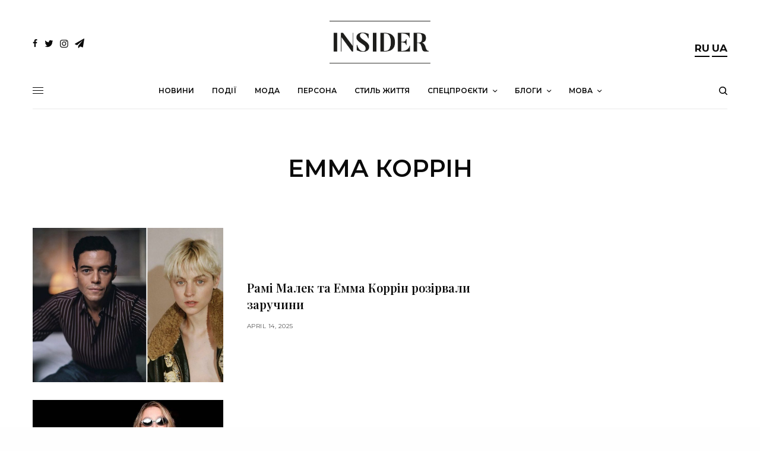

--- FILE ---
content_type: text/html; charset=UTF-8
request_url: https://insider.ua/tag/emma-korrin/
body_size: 19396
content:
<!doctype html>
<html lang="ua-UA">
<head>
<style>
* {
  -webkit-locale: auto;
}
p {
	font-feature-settings: normal !important;
}
</style>
	<meta charset="UTF-8" />
	<meta name="viewport" content="width=device-width, initial-scale=1, maximum-scale=1, viewport-fit=cover">
	<link rel="profile" href="https://gmpg.org/xfn/11">
	<link rel="pingback" href="https://insider.ua/xmlrpc.php">
	<title>Емма Коррін &#8211; INSIDER UA</title>
<link rel='dns-prefetch' href='//www.google.com' />
<link rel='dns-prefetch' href='//use.typekit.net' />
<link rel='dns-prefetch' href='//fonts.googleapis.com' />
<link rel='dns-prefetch' href='//s.w.org' />
<link rel="alternate" type="application/rss+xml" title="INSIDER UA &raquo; Feed" href="https://insider.ua/feed/" />
<link rel="alternate" type="application/rss+xml" title="INSIDER UA &raquo; Comments Feed" href="https://insider.ua/comments/feed/" />
<link rel="preconnect" href="//fonts.gstatic.com/" crossorigin><link rel="alternate" type="application/rss+xml" title="INSIDER UA &raquo; Емма Коррін Tag Feed" href="https://insider.ua/tag/emma-korrin/feed/" />
		<script type="text/javascript">
			window._wpemojiSettings = {"baseUrl":"https:\/\/s.w.org\/images\/core\/emoji\/13.0.0\/72x72\/","ext":".png","svgUrl":"https:\/\/s.w.org\/images\/core\/emoji\/13.0.0\/svg\/","svgExt":".svg","source":{"concatemoji":"https:\/\/insider.ua\/wp-includes\/js\/wp-emoji-release.min.js?ver=5.5.15"}};
			!function(e,a,t){var n,r,o,i=a.createElement("canvas"),p=i.getContext&&i.getContext("2d");function s(e,t){var a=String.fromCharCode;p.clearRect(0,0,i.width,i.height),p.fillText(a.apply(this,e),0,0);e=i.toDataURL();return p.clearRect(0,0,i.width,i.height),p.fillText(a.apply(this,t),0,0),e===i.toDataURL()}function c(e){var t=a.createElement("script");t.src=e,t.defer=t.type="text/javascript",a.getElementsByTagName("head")[0].appendChild(t)}for(o=Array("flag","emoji"),t.supports={everything:!0,everythingExceptFlag:!0},r=0;r<o.length;r++)t.supports[o[r]]=function(e){if(!p||!p.fillText)return!1;switch(p.textBaseline="top",p.font="600 32px Arial",e){case"flag":return s([127987,65039,8205,9895,65039],[127987,65039,8203,9895,65039])?!1:!s([55356,56826,55356,56819],[55356,56826,8203,55356,56819])&&!s([55356,57332,56128,56423,56128,56418,56128,56421,56128,56430,56128,56423,56128,56447],[55356,57332,8203,56128,56423,8203,56128,56418,8203,56128,56421,8203,56128,56430,8203,56128,56423,8203,56128,56447]);case"emoji":return!s([55357,56424,8205,55356,57212],[55357,56424,8203,55356,57212])}return!1}(o[r]),t.supports.everything=t.supports.everything&&t.supports[o[r]],"flag"!==o[r]&&(t.supports.everythingExceptFlag=t.supports.everythingExceptFlag&&t.supports[o[r]]);t.supports.everythingExceptFlag=t.supports.everythingExceptFlag&&!t.supports.flag,t.DOMReady=!1,t.readyCallback=function(){t.DOMReady=!0},t.supports.everything||(n=function(){t.readyCallback()},a.addEventListener?(a.addEventListener("DOMContentLoaded",n,!1),e.addEventListener("load",n,!1)):(e.attachEvent("onload",n),a.attachEvent("onreadystatechange",function(){"complete"===a.readyState&&t.readyCallback()})),(n=t.source||{}).concatemoji?c(n.concatemoji):n.wpemoji&&n.twemoji&&(c(n.twemoji),c(n.wpemoji)))}(window,document,window._wpemojiSettings);
		</script>
		<style type="text/css">
img.wp-smiley,
img.emoji {
	display: inline !important;
	border: none !important;
	box-shadow: none !important;
	height: 1em !important;
	width: 1em !important;
	margin: 0 .07em !important;
	vertical-align: -0.1em !important;
	background: none !important;
	padding: 0 !important;
}
</style>
	<link rel='stylesheet' id='wp-block-library-css'  href='https://insider.ua/wp-includes/css/dist/block-library/style.min.css?ver=5.5.15' type='text/css' media='all' />
<style id='wp-block-library-inline-css' type='text/css'>
.has-text-align-justify{text-align:justify;}
</style>
<link rel='stylesheet' id='better-recent-comments-css'  href='https://insider.ua/wp-content/plugins/better-recent-comments/assets/css/better-recent-comments.min.css?ver=5.5.15' type='text/css' media='all' />
<link rel='stylesheet' id='plyr-css-css'  href='https://insider.ua/wp-content/plugins/easy-video-player/lib/plyr.css?ver=5.5.15' type='text/css' media='all' />
<link rel='stylesheet' id='a3-pvc-style-css'  href='https://insider.ua/wp-content/plugins/page-views-count/assets/css/style.min.css?ver=2.4.3' type='text/css' media='all' />
<link rel='stylesheet' id='wp-gallery-metabox-css'  href='https://insider.ua/wp-content/plugins/wp-gallery-metabox/public/css/wp-gallery-metabox-public.css?ver=1.0.0' type='text/css' media='all' />
<link rel='stylesheet' id='thb-app-css'  href='https://insider.ua/wp-content/themes/theissue/assets/css/app.css?ver=1.4.6' type='text/css' media='all' />
<style id='thb-app-inline-css' type='text/css'>
body,h1, .h1, h2, .h2, h3, .h3, h4, .h4, h5, .h5, h6, .h6,.thb-lightbox-button .thb-lightbox-text,.post .post-category,.post.thumbnail-seealso .thb-seealso-text,.thb-entry-footer,.smart-list .smart-list-title .smart-list-count,.smart-list .thb-smart-list-content .smart-list-count,.thb-carousel.bottom-arrows .slick-bottom-arrows,.thb-hotspot-container,.thb-pin-it-container .thb-pin-it,label,input[type="text"],input[type="password"],input[type="date"],input[type="datetime"],input[type="email"],input[type="number"],input[type="search"],input[type="tel"],input[type="time"],input[type="url"],textarea,.testimonial-author,.thb-article-sponsors,input[type="submit"],submit,.button,.btn,.btn-block,.btn-text,.post .post-gallery .thb-post-icon,.post .thb-post-bottom,.woocommerce-MyAccount-navigation,.featured_image_credit,.widget .thb-widget-title,.thb-readmore .thb-readmore-title,.widget.thb_widget_instagram .thb-instagram-header,.widget.thb_widget_instagram .thb-instagram-footer,.thb-instagram-row figure .instagram-link,.widget.thb_widget_top_reviews .post .widget-review-title-holder .thb-widget-score,.thb-instagram-row figure,.widget.thb_widget_top_categories .thb-widget-category-link .thb-widget-category-name,.widget.thb_widget_twitter .thb-twitter-user,.widget.thb_widget_twitter .thb-tweet .thb-tweet-time,.widget.thb_widget_twitter .thb-tweet .thb-tweet-actions,.thb-social-links-container,.login-page-form,.woocommerce .woocommerce-form-login .lost_password,.woocommerce-message, .woocommerce-error, .woocommerce-notice, .woocommerce-info,.woocommerce-success,.select2,.woocommerce-MyAccount-content legend,.shop_table,.thb-lightbox-button .thb-lightbox-thumbs,.post.thumbnail-style6 .post-gallery .now-playing,.widget.thb_widget_top_reviews .post .widget-review-title-holder .thb-widget-score strong,.post.thumbnail-style8 .thumb_large_count,.post.thumbnail-style4 .thumb_count,.post .thb-read-more {font-family:Montserrat, 'BlinkMacSystemFont', -apple-system, 'Roboto', 'Lucida Sans';}.post-title h1,.post-title h2,.post-title h3,.post-title h4,.post-title h5,.post-title h6 {font-family:Playfair Display, 'BlinkMacSystemFont', -apple-system, 'Roboto', 'Lucida Sans';}.post-content,.post-excerpt,.thb-article-subscribe p,.thb-article-author p,.commentlist .comment p, .commentlist .review p,.thb-executive-summary,.thb-newsletter-form p,.search-title p,.thb-product-detail .product-information .woocommerce-product-details__short-description,.widget:not(.woocommerce) p,.thb-author-info .thb-author-page-description p,.wpb_text_column,.no-vc,.woocommerce-tabs .wc-tab,.woocommerce-tabs .wc-tab p:not(.stars),.thb-pricing-table .pricing-container .pricing-description,.content404 p,.subfooter p {font-family:Montserrat, 'BlinkMacSystemFont', -apple-system, 'Roboto', 'Lucida Sans';}.thb-full-menu {}.thb-mobile-menu,.thb-secondary-menu {}.thb-dropcap-on .post-detail .post-content>p:first-of-type:first-letter {}.widget.style1 .thb-widget-title,.widget.style2 .thb-widget-title,.widget.style3 .thb-widget-title {}em {}label {}input[type="submit"],submit,.button,.btn,.btn-block,.btn-text {}.article-container .post-content,.article-container .post-content p:not(.wp-block-cover-text) {}.post .post-category {}.post-detail .thb-executive-summary li {}.post .post-excerpt {}.thb-full-menu>li>a:not(.logolink) {}.thb-full-menu li .sub-menu li a {}.thb-mobile-menu>li>a {}.thb-mobile-menu .sub-menu a {}.thb-secondary-menu a {}#mobile-menu .menu-footer {}#mobile-menu .thb-social-links-container .thb-social-link-wrap .thb-social-link .thb-social-icon-container {}.widget .thb-widget-title,.widget.style2 .thb-widget-title,.widget.style3 .thb-widget-title{}.footer .widget .thb-widget-title,.footer .widget.style2 .thb-widget-title,.footer .widget.style3 .thb-widget-title {}.footer .widget,.footer .widget p {}.subfooter .thb-full-menu>li>a:not(.logolink) {}.subfooter p {}.subfooter .thb-social-links-container.thb-social-horizontal .thb-social-link-wrap .thb-social-icon-container,.subfooter.style6 .thb-social-links-container.thb-social-horizontal .thb-social-link-wrap .thb-social-icon-container {}#scroll_to_top {}.search-title p {}@media screen and (min-width:1024px) {h1,.h1 {}}h1,.h1 {}@media screen and (min-width:1024px) {h2 {}}h2 {}@media screen and (min-width:1024px) {h3 {}}h3 {}@media screen and (min-width:1024px) {h4 {}}h4 {}@media screen and (min-width:1024px) {h5 {}}h5 {}h6 {}@media screen and (max-width:1023px) {.header.header-mobile .logo-holder .logolink .logoimg {max-height:50px;}.header.header-mobile .logo-holder .logolink .logoimg[src$=".svg"] {max-height:100%;height:50px;}}.header.fixed:not(.header-mobile) .logo-holder .logolink .logoimg {max-height:24px;}.header.fixed:not(.header-mobile) .logo-holder .logolink .logoimg {max-height:100%;height:24px;}#mobile-menu .logolink .logoimg {max-height:38px;}#mobile-menu .logolink .logoimg {max-height:100%;height:38px;}.header:not(.fixed):not(.header-mobile):not(.style1) {padding-top:25px;}.header.style1 .header-logo-row {padding-top:25px;}.header:not(.header-mobile):not(.fixed) .logo-holder {padding-top:10px;padding-bottom:10px;}a:hover,h1 small, h2 small, h3 small, h4 small, h5 small, h6 small,h1 small a, h2 small a, h3 small a, h4 small a, h5 small a, h6 small a,.secondary-area .thb-follow-holder .sub-menu .subscribe_part .thb-newsletter-form h4,.secondary-area .thb-follow-holder .sub-menu .subscribe_part .thb-newsletter-form .newsletter-form .btn:hover,.thb-full-menu.thb-standard > li.current-menu-item:not(.has-hash) > a,.thb-full-menu > li > a:not(.logolink)[data-filter].active,.thb-dropdown-color-dark .thb-full-menu .sub-menu li a:hover,#mobile-menu.dark .thb-mobile-menu > li > a:hover,#mobile-menu.dark .sub-menu a:hover,#mobile-menu.dark .thb-secondary-menu a:hover,.thb-secondary-menu a:hover,.post .thb-read-more:hover,.post:not(.white-post-content) .thb-post-bottom.sponsored-bottom ul li,.post:not(.white-post-content) .thb-post-bottom .post-share:hover,.thb-dropcap-on .post-detail .post-content > p:first-of-type:first-letter,.post-detail .thb-executive-summary li:before,.thb-readmore p a,input[type="submit"].white:hover,.button.white:hover,.btn.white:hover,input[type="submit"].style2.accent,.button.style2.accent,.btn.style2.accent,.search-title h1 strong,.thb-author-page-meta a:hover,.widget.thb_widget_top_reviews .post .widget-review-title-holder .thb-widget-score strong,.thb-autotype .thb-autotype-entry,.thb_location_container.row .thb_location h5,.thb-page-menu li:hover a, .thb-page-menu li.current_page_item a,.thb-tabs.style3 .vc_tta-panel-heading h4 a:hover,.thb-tabs.style3 .vc_tta-panel-heading h4 a.active,.thb-tabs.style4 .vc_tta-panel-heading h4 a:hover,.thb-tabs.style4 .vc_tta-panel-heading h4 a.active,.thb-iconbox.top.type5 .iconbox-content .thb-read-more,.thb-testimonials.style7 .testimonial-author cite,.thb-testimonials.style7 .testimonial-author span,.thb-article-reactions .row .columns .thb-reaction.active .thb-reaction-count,.thb-article-sponsors .sponsored-by,.thb-cookie-bar .thb-cookie-text a,.thb-pricing-table.style2 .pricing-container .thb_pricing_head .thb-price,.thb-hotspot-container .product-hotspots .product-title .hotspots-buynow,.plyr--full-ui input[type=range],.woocommerce-checkout-payment .wc_payment_methods .wc_payment_method.payment_method_paypal .about_paypal,.has-thb-accent-color,.wp-block-button .wp-block-button__link.has-thb-accent-color {color:#d9b67d;}.columns.thb-light-column .thb-newsletter-form .btn:hover,.secondary-area .thb-trending-holder .thb-full-menu li.menu-item-has-children .sub-menu .thb-trending .thb-trending-tabs a.active,.thb-full-menu.thb-line-marker > li > a:before,#mobile-menu.dark .widget.thb_widget_subscribe .btn:hover,.post .thb-read-more:after,.post.style4 .post-gallery:after,.post.style5 .post-inner-content,.post.style13 .post-gallery:after,.smart-list .smart-list-title .smart-list-count,.smart-list.smart-list-v3 .thb-smart-list-nav .arrow:not(.disabled):hover,.thb-custom-checkbox input[type="checkbox"]:checked + label:before,input[type="submit"]:not(.white):not(.grey):not(.style2):not(.white):not(.add_to_cart_button):not(.accent):hover,.button:not(.white):not(.grey):not(.style2):not(.white):not(.add_to_cart_button):not(.accent):hover,.btn:not(.white):not(.grey):not(.style2):not(.white):not(.add_to_cart_button):not(.accent):hover,input[type="submit"].grey:hover,.button.grey:hover,.btn.grey:hover,input[type="submit"].accent, input[type="submit"].checkout,.button.accent,.button.checkout,.btn.accent,.btn.checkout,input[type="submit"].style2.accent:hover,.button.style2.accent:hover,.btn.style2.accent:hover,.btn-text.style3 .circle-btn,.widget.thb_widget_top_categories .thb-widget-category-link:hover .thb-widget-category-name,.thb-progressbar .thb-progress span,.thb-page-menu.style1 li:hover a, .thb-page-menu.style1 li.current_page_item a,.thb-client-row.thb-opacity.with-accent .thb-client:hover,.thb-client-row .style4 .accent-color,.thb-tabs.style1 .vc_tta-panel-heading h4 a:before,.thb-testimonials.style7 .thb-carousel .slick-dots .select,.thb-categorylinks.style2 a:after,.thb-category-card:hover,.thb-hotspot-container .thb-hotspot.pin-accent,.pagination ul .page-numbers.current, .pagination ul .page-numbers:not(.dots):hover,.pagination .nav-links .page-numbers.current,.pagination .nav-links .page-numbers:not(.dots):hover,.woocommerce-pagination ul .page-numbers.current,.woocommerce-pagination ul .page-numbers:not(.dots):hover,.woocommerce-pagination .nav-links .page-numbers.current,.woocommerce-pagination .nav-links .page-numbers:not(.dots):hover,.plyr__control--overlaid,.plyr--video .plyr__control.plyr__tab-focus, .plyr--video .plyr__control:hover, .plyr--video .plyr__control[aria-expanded=true],.badge.onsale,.demo_store,.products .product .product_after_title .button:hover:after,.woocommerce-MyAccount-navigation ul li:hover a, .woocommerce-MyAccount-navigation ul li.is-active a,.has-thb-accent-background-color,.wp-block-button .wp-block-button__link.has-thb-accent-background-color {background-color:#d9b67d;}.thb-dark-mode-on .btn.grey:hover {background-color:#d9b67d;}input[type="submit"].accent:hover, input[type="submit"].checkout:hover,.button.accent:hover,.button.checkout:hover,.btn.accent:hover,.btn.checkout:hover {background-color:#c3a471;}.post-detail .post-split-title-container,.thb-article-reactions .row .columns .thb-reaction.active .thb-reaction-image,.secondary-area .thb-follow-holder .sub-menu .subscribe_part {background-color:rgba(217,182,125, 0.05);}.post.style6.style6-bg .post-inner-content {background-color:rgba(217,182,125, 0.15);}.thb-lightbox-button:hover {background-color:rgba(217,182,125, 0.05);}.thb-tabs.style3 .vc_tta-panel-heading h4 a:before {background-color:rgba(217,182,125, 0.4);}.secondary-area .thb-trending-holder .thb-full-menu li.menu-item-has-children .sub-menu .thb-trending .thb-trending-tabs a.active,.post .post-title a:hover > span,.post.sticky .post-title a>span,.thb-lightbox-button:hover,.thb-custom-checkbox label:before,input[type="submit"].style2.accent,.button.style2.accent,.btn.style2.accent,.thb-page-menu.style1 li:hover a, .thb-page-menu.style1 li.current_page_item a,.thb-client-row.has-border.thb-opacity.with-accent .thb-client:hover,.thb-iconbox.top.type5,.thb-article-reactions .row .columns .thb-reaction:hover .thb-reaction-image,.thb-article-reactions .row .columns .thb-reaction.active .thb-reaction-image,.pagination ul .page-numbers.current, .pagination ul .page-numbers:not(.dots):hover,.pagination .nav-links .page-numbers.current,.pagination .nav-links .page-numbers:not(.dots):hover,.woocommerce-pagination ul .page-numbers.current,.woocommerce-pagination ul .page-numbers:not(.dots):hover,.woocommerce-pagination .nav-links .page-numbers.current,.woocommerce-pagination .nav-links .page-numbers:not(.dots):hover,.woocommerce-MyAccount-navigation ul li:hover a, .woocommerce-MyAccount-navigation ul li.is-active a {border-color:#d9b67d;}.thb-page-menu.style1 li:hover + li a, .thb-page-menu.style1 li.current_page_item + li a,.woocommerce-MyAccount-navigation ul li:hover + li a, .woocommerce-MyAccount-navigation ul li.is-active + li a {border-top-color:#d9b67d;}.text-underline-style:after, .post-detail .post-content > p > a:after, .post-detail .post-content>ul:not([class])>li>a:after, .post-detail .post-content>ol:not([class])>li>a:after, .wpb_text_column p > a:after, .smart-list .thb-smart-list-content p > a:after, .post-gallery-content .thb-content-row .columns.image-text p>a:after {border-bottom-color:#d9b67d;}.secondary-area .thb-trending-holder .thb-full-menu li.menu-item-has-children .sub-menu .thb-trending .thb-trending-tabs a.active + a {border-left-color:#d9b67d;}.header.fixed .thb-reading-indicator .thb-indicator .indicator-hover,.header.fixed .thb-reading-indicator .thb-indicator .indicator-arrow,.commentlist .comment .reply a:hover svg path,.commentlist .review .reply a:hover svg path,.btn-text.style4 .arrow svg:first-child,.thb-iconbox.top.type5 .iconbox-content .thb-read-more svg,.thb-iconbox.top.type5 .iconbox-content .thb-read-more svg .bar,.thb-article-review.style2 .thb-article-figure .thb-average .thb-hexagon path {fill:#d9b67d;}@media screen and (-ms-high-contrast:active), (-ms-high-contrast:none) {.header.fixed .thb-reading-indicator:hover .thb-indicator .indicator-hover {fill:#d9b67d;}}.header.fixed .thb-reading-indicator .thb-indicator .indicator-fill {stroke:#d9b67d;}.thb-tabs.style2 .vc_tta-panel-heading h4 a.active {-moz-box-shadow:inset 0 -3px 0 #d9b67d, 0 1px 0 #d9b67d;-webkit-box-shadow:inset 0 -3px 0 #d9b67d, 0 1px 0 #d9b67d;box-shadow:inset 0 -3px 0 #d9b67d, 0 1px 0 #d9b67d;}.page-id-7040 #wrapper div[role="main"],.postid-7040 #wrapper div[role="main"] {}.subfooter .footer-logo-holder .logoimg {max-height:40px;}.thb-post-grid.thb-post-grid-style6>.columns+.columns:before{content:'';background:none!important;}.search-title.archive-title h1 {text-transform:uppercase;font-weight:600;}.search-title p {font-family:Montserrat, 'BlinkMacSystemFont', -apple-system, 'Roboto', 'Lucida Sans';}.post .post-excerpt {font-family:Montserrat, 'BlinkMacSystemFont', -apple-system, 'Roboto', 'Lucida Sans';font-size:13px;}.post .post-title a:hover>span{border-color:#d3d3d3!important;}.lang-item {font-size:13px; font-weight:700;}.thb-reaction-name {display:none;}.thb-social-footer .thb-social-footer-buttons .social {height:35px;background:#f6f6f6!important;color:#000000!important;border:2px solid #f6f6f6!important;}.thb-social-footer.style2 .thb-social-footer-buttons .social:hover{border:2px solid #f6f6f6!important;}.thb-social-footer .thb-social-footer-buttons .social:hover {background:#ffffff!important;border:2px solid #f6f6f6;}.thb-social-footer.style2 .thb-social-footer-buttons .social-button-holder {flex:0 0 162px!important;}.thb-social-footer .thb-social-footer-buttons .social .thb-social-icon i {font-size:18px;}.thb-article-reactions .row .columns .thb-reaction.active .thb-reaction-image {border:0;background:none;}.thb-article-reactions .row .columns .thb-reaction .thb-reaction-image {border:0;padding:0;}.thb-article-reactions .row .columns .thb-reaction .thb-reaction-image svg {width:56px;height:56px;}#scroll_to_top {width:60px;}#scroll_to_top span {width:60px;height:60px;}.thb-scroll-indicator .indicator-hover:hover circle{fill:#d9b67d!important;}#disqus_thread {padding:0 35px;max-width:79.375rem;margin-right:auto;margin-left:auto;display:flex;flex-flow:row wrap;}.epvc-post-count {float:right;}.theChampSharing {margin:4px!important;}.newsletter-form .btn, .masonry_loader .btn {background-color:#d9b67d!important;}.newsletter-form .btn:hover, .masonry_loader .btn:hover {opacity:0.8!important;}.thb-social-fixed .social-button-holder.social-comment-holder{ display:none;}.post-content > p:first-of-type::first-letter {color:inherit !important;font-size:inherit !important; float:inherit !important;font-weight:inherit !important;line-height:inherit !important;margin:inherit !important;text-transform:inherit !important;font-style:inherit !important;}}
</style>
<link rel='stylesheet' id='thb-style-css'  href='https://insider.ua/wp-content/themes/theissue-child/style.css?ver=1.4.6' type='text/css' media='all' />
<link rel='stylesheet' id='thb-google-fonts-css'  href='https://fonts.googleapis.com/css?family=Montserrat%3Aregular%2C500%2C600%2C700%7CPlayfair+Display%3Aregular%2C500%2C600%2C700&#038;subset=cyrillic%2Ccyrillic-ext&#038;display=swap&#038;ver=1.4.6' type='text/css' media='all' />
<link rel='stylesheet' id='a3pvc-css'  href='//insider.ua/wp-content/uploads/sass/pvc.min.css?ver=1604680306' type='text/css' media='all' />
<link rel='stylesheet' id='issue-child-style-css'  href='https://insider.ua/wp-content/themes/theissue-child/style.css' type='text/css' media='all' />
<link rel='stylesheet' id='jetpack_css-css'  href='https://insider.ua/wp-content/plugins/jetpack/css/jetpack.css?ver=8.7.4' type='text/css' media='all' />
<script type='text/javascript' src='https://insider.ua/wp-includes/js/jquery/jquery.js?ver=1.12.4-wp' id='jquery-core-js'></script>
<script type='text/javascript' id='plyr-js-js-extra'>
/* <![CDATA[ */
var easy_video_player = {"plyr_iconUrl":"https:\/\/insider.ua\/wp-content\/plugins\/easy-video-player\/lib\/plyr.svg","plyr_blankVideo":"https:\/\/insider.ua\/wp-content\/plugins\/easy-video-player\/lib\/blank.mp4"};
/* ]]> */
</script>
<script type='text/javascript' src='https://insider.ua/wp-content/plugins/easy-video-player/lib/plyr.js?ver=5.5.15' id='plyr-js-js'></script>
<script type='text/javascript' src='https://insider.ua/wp-content/plugins/wp-gallery-metabox/public/js/wp-gallery-metabox-public.js?ver=1.0.0' id='wp-gallery-metabox-js'></script>
<script type='text/javascript' src='https://use.typekit.net/bcg7uhm.js?ver=1.4.6' id='thb-typekit-js'></script>
<script type='text/javascript' id='thb-typekit-js-after'>
try{Typekit.load({ async: true });}catch(e){}
</script>
<link rel="https://api.w.org/" href="https://insider.ua/wp-json/" /><link rel="alternate" type="application/json" href="https://insider.ua/wp-json/wp/v2/tags/7040" /><link rel="EditURI" type="application/rsd+xml" title="RSD" href="https://insider.ua/xmlrpc.php?rsd" />
<link rel="wlwmanifest" type="application/wlwmanifest+xml" href="https://insider.ua/wp-includes/wlwmanifest.xml" /> 
<meta name="generator" content="WordPress 5.5.15" />

		<!-- GA Google Analytics @ https://m0n.co/ga -->
		<script async src="https://www.googletagmanager.com/gtag/js?id=G-G7DR0J777V"></script>
		<script>
			window.dataLayer = window.dataLayer || [];
			function gtag(){dataLayer.push(arguments);}
			gtag('js', new Date());
			gtag('config', 'G-G7DR0J777V');
		</script>

	<!-- Matomo -->
<script>
  var _paq = window._paq = window._paq || [];
  /* tracker methods like "setCustomDimension" should be called before "trackPageView" */
  _paq.push(['trackPageView']);
  _paq.push(['enableLinkTracking']);
  (function() {
    var u="//p.insider.ua/";
    _paq.push(['setTrackerUrl', u+'matomo.php']);
    _paq.push(['setSiteId', '1']);
    var d=document, g=d.createElement('script'), s=d.getElementsByTagName('script')[0];
    g.async=true; g.src=u+'matomo.js'; s.parentNode.insertBefore(g,s);
  })();
</script>
<!-- End Matomo Code -->

<meta property="og:title" content="Емма Коррін" /><meta property="og:locale" content="ua_UA" /><meta property="og:type" content="article" /><meta property="og:image" content="https://insider.ua/wp-content/uploads/2025/04/emma-korrin-rami-malek.jpeg" /><meta property="og:image:width" content="1050" /><meta property="og:image:height" content="699" /><meta property="og:url" content="https://insider.ua/tag/emma-korrin/" /><meta property="og:site_name" content="INSIDER UA" /><meta property="og:description" content="Archive : Емма Коррін" />    <style type="text/css">
		.badge-status { display:inline; font-size:11px; color:#fff; padding:3px 5px; margin:5px;  position: relative; top:-2px;
			-webkit-border-radius: 3px; -moz-border-radius: 3px; border-radius: 3px;}
		.widget .badge-status {top:-3px; font-size:10px; }
		.entry-title .badge-status {
			top:-5px;
		}
	</style>
    <style type='text/css'>img#wpstats{display:none}</style><style type="text/css">
body.custom-background #wrapper div[role="main"] { background-color: #ffffff; }
</style>
<link rel="icon" href="https://insider.ua/wp-content/uploads/2020/04/cropped-insiderlogofinfav-48x48.png?v=1594918572" sizes="32x32" />
<link rel="icon" href="https://insider.ua/wp-content/uploads/2020/04/cropped-insiderlogofinfav-300x300.png?v=1594918572" sizes="192x192" />
<link rel="apple-touch-icon" href="https://insider.ua/wp-content/uploads/2020/04/cropped-insiderlogofinfav-180x180.png?v=1594918572" />
<meta name="msapplication-TileImage" content="https://insider.ua/wp-content/uploads/2020/04/cropped-insiderlogofinfav-300x300.png?v=1594918572" />
		<style type="text/css" id="wp-custom-css">
			#wpdcom .wpd-comment-header .wpd-comment-author {
    cursor: pointer;
}
li.lang-item {
  display: inline-block;
}
.logo-holder {text-align:center!important;display:block;}
@media only screen and (max-width: 500px) {
.logoimg {
	   position: relative;
    top: 3px;
}
}


.megogoUkrFashion {
	text-align:center;
}

.post.thumbnail-seealso {
	display:none;
}

aside.post-category {
	display:none;
}
 li.lang-item {
   
  border-bottom: 2px solid black;
}
.lang-item {
  font-size: 17px;
}
.post-author {
	font-size:15px;
}
.author-and-date {
	display: inline-block;
  margin-left: 5px;
}

.thb-post-title-inline-author .avatar {
	border-radius: 30px;
}
.newsletter-form .btn {
  background-color: #D3D3D3 !important;
}		</style>
		<noscript><style> .wpb_animate_when_almost_visible { opacity: 1; }</style></noscript>	<script async src="https://pagead2.googlesyndication.com/pagead/js/adsbygoogle.js?client=ca-pub-2649960349625053"
     crossorigin="anonymous"></script>
</head>
<body data-rsssl=1 class="archive tag tag-emma-korrin tag-7040 fixed-header-on fixed-header-scroll-off thb-dropdown-color-light right-click-off thb-borders-off thb-pinit-off thb-boxed-off thb-capitalize-off thb-parallax-on thb-single-product-ajax-on thb-article-sidebar-mobile-on wpb-js-composer js-comp-ver-6.1 vc_responsive">
<!-- Start Wrapper -->
<div id="wrapper" class="thb-page-transition-off">

			<!-- Start Fixed Header -->
		<header class="header fixed fixed-style1 header-full-width main-header-style1 fixed-header-full-width-on light-header thb-fixed-shadow-style1">
	<div class="row
				full-width-row">
	<div class="small-12 columns">
		<div class="thb-navbar">
		<div class="fixed-logo-holder">
				<div class="mobile-toggle-holder">
		<div class="mobile-toggle">
			<span></span><span></span><span></span>
		</div>
	</div>
					<div class="logo-holder fixed-logo-holder">
		<a href="https://insider.ua/" class="logolink" title="INSIDER UA">
			<img src="https://insider.ua/wp-content/uploads/2019/12/logo-insider.png" class="logoimg logo-dark" alt="INSIDER UA" data-logo-alt="https://insider.ua/wp-content/uploads/2019/12/logo-insider.png" />
		</a>
	</div>
			</div>
		<!-- Start Full Menu -->
<nav class="full-menu">
	<ul id="menu-main_ua" class="thb-full-menu thb-standard"><li id="menu-item-965" class="menu-item menu-item-type-taxonomy menu-item-object-category menu-item-965"><a href="https://insider.ua/category/novini/"><span>Новини</span></a></li>
<li id="menu-item-967" class="menu-item menu-item-type-taxonomy menu-item-object-category menu-item-967"><a href="https://insider.ua/category/podii/"><span>Події</span></a></li>
<li id="menu-item-964" class="menu-item menu-item-type-taxonomy menu-item-object-category menu-item-964"><a href="https://insider.ua/category/moda/"><span>Мода</span></a></li>
<li id="menu-item-966" class="menu-item menu-item-type-taxonomy menu-item-object-category menu-item-966"><a href="https://insider.ua/category/persona/"><span>Персона</span></a></li>
<li id="menu-item-969" class="menu-item menu-item-type-taxonomy menu-item-object-category menu-item-969"><a href="https://insider.ua/category/stil-zhitya/"><span>Стиль життя</span></a></li>
<li id="menu-item-2965" class="menu-item menu-item-type-taxonomy menu-item-object-category menu-item-has-children menu-item-2965"><a href="https://insider.ua/category/specproekti/"><span>Спецпроєкти</span></a>


<ul class="sub-menu ">
	<li id="menu-item-40918" class="menu-item menu-item-type-taxonomy menu-item-object-category menu-item-40918"><a href="https://insider.ua/category/specproekti/cover-specproekti/"><span>Cover</span></a></li>
	<li id="menu-item-2966" class="menu-item menu-item-type-taxonomy menu-item-object-category menu-item-2966"><a href="https://insider.ua/category/specproekti/inside-ua/"><span>Inside</span></a></li>
	<li id="menu-item-82753" class="menu-item menu-item-type-taxonomy menu-item-object-category menu-item-82753"><a href="https://insider.ua/category/specproekti/fashionfetish-ua/"><span>Fashion Fetish</span></a></li>
	<li id="menu-item-82868" class="menu-item menu-item-type-taxonomy menu-item-object-category menu-item-82868"><a href="https://insider.ua/category/specproekti/beautyroutine-ua/"><span>Б&#8217;юті-рутина</span></a></li>
	<li id="menu-item-145741" class="menu-item menu-item-type-taxonomy menu-item-object-category menu-item-145741"><a href="https://insider.ua/category/specproekti/snidanok/"><span>Зірковий сніданок</span></a></li>
</ul>
</li>
<li id="menu-item-82869" class="menu-item menu-item-type-taxonomy menu-item-object-category menu-item-has-children menu-item-82869"><a href="https://insider.ua/category/specproekti/blogi-ua/"><span>Блоги</span></a>


<ul class="sub-menu ">
	<li id="menu-item-117725" class="menu-item menu-item-type-taxonomy menu-item-object-category menu-item-117725"><a href="https://insider.ua/category/specproekti/blogi-ua/hotel-guide-ua/"><span>Hotel Guide Ольги Торнер</span></a></li>
</ul>
</li>
<li id="menu-item-102033" class="menu-item menu-item-type-custom menu-item-object-custom menu-item-has-children menu-item-102033 menu-item-mega-parent"><a href="#"><span>Мова</span></a>
<div class="thb_mega_menu_holder sub-menu mega-menu-style1"><div class="row no-row-padding max_width"><div class="small-12 columns">

<ul class="sub-menu thb_mega_menu">
	<li id="menu-item-102034" class="menu-item menu-item-type-custom menu-item-object-custom menu-item-home menu-item-102034"><a href="https://insider.ua/"><span>Українською</span></a></li>
	<li id="menu-item-102035" class="menu-item menu-item-type-custom menu-item-object-custom menu-item-102035"><a href="https://insider.ua/ru/"><span>На русском</span></a></li>
</ul>
<div class="category-children"></div></div></div></div></li>
</ul></nav>
<!-- End Full Menu -->
			<div class="secondary-area">
				<div class="thb-search-holder">
		<svg version="1.1" class="thb-search-icon" xmlns="http://www.w3.org/2000/svg" xmlns:xlink="http://www.w3.org/1999/xlink" x="0px" y="0px" viewBox="0 0 14 14" enable-background="new 0 0 14 14" xml:space="preserve" width="14" height="14">
		<path d="M13.8,12.7l-3-3c0.8-1,1.3-2.3,1.3-3.8c0-3.3-2.7-6-6.1-6C2.7,0,0,2.7,0,6c0,3.3,2.7,6,6.1,6c1.4,0,2.6-0.5,3.6-1.2l3,3
			c0.1,0.1,0.3,0.2,0.5,0.2c0.2,0,0.4-0.1,0.5-0.2C14.1,13.5,14.1,13,13.8,12.7z M1.5,6c0-2.5,2-4.5,4.5-4.5c2.5,0,4.5,2,4.5,4.5
			c0,2.5-2,4.5-4.5,4.5C3.5,10.5,1.5,8.5,1.5,6z"/>
</svg>
	</div>

		</div>
			</div>
	</div>
	</div>
</header>
		<!-- End Fixed Header -->
				<div class="mobile-header-holder">
	<header class="header header-mobile header-mobile-style1 light-header">
	<div class="row">
		<div class="small-3 columns">
			<div class="mobile-toggle-holder">
		<div class="mobile-toggle">
			<span></span><span></span><span></span>
		</div>
	</div>
			</div>
		<div class="small-6 columns">
			<div class="logo-holder mobile-logo-holder">
		<a href="https://insider.ua/" class="logolink" title="INSIDER UA">
			<img src="https://insider.ua/wp-content/uploads/2019/12/logo-insider.png" class="logoimg logo-dark" alt="INSIDER UA" data-logo-alt="https://insider.ua/wp-content/uploads/2019/12/logo-insider.png" />
		</a>
	</div>
			</div>
		<div class="small-3 columns">
			<div class="secondary-area">
				<div class="thb-search-holder">
		<svg version="1.1" class="thb-search-icon" xmlns="http://www.w3.org/2000/svg" xmlns:xlink="http://www.w3.org/1999/xlink" x="0px" y="0px" viewBox="0 0 14 14" enable-background="new 0 0 14 14" xml:space="preserve" width="14" height="14">
		<path d="M13.8,12.7l-3-3c0.8-1,1.3-2.3,1.3-3.8c0-3.3-2.7-6-6.1-6C2.7,0,0,2.7,0,6c0,3.3,2.7,6,6.1,6c1.4,0,2.6-0.5,3.6-1.2l3,3
			c0.1,0.1,0.3,0.2,0.5,0.2c0.2,0,0.4-0.1,0.5-0.2C14.1,13.5,14.1,13,13.8,12.7z M1.5,6c0-2.5,2-4.5,4.5-4.5c2.5,0,4.5,2,4.5,4.5
			c0,2.5-2,4.5-4.5,4.5C3.5,10.5,1.5,8.5,1.5,6z"/>
</svg>
	</div>

		</div>
			</div>
	</div>
	</header>
</div>
			<!-- Start Header -->
		<header class="header style1 thb-main-header light-header">
	<div class="header-logo-row">
	<div class="row align-middle">
		<div class="small-4 columns">
			<div class="thb_header_left">
			<div class="thb-social-links-container thb-social-horizontal mono-icons-horizontal">
				<div class="thb-social-link-wrap">
			<a href="https://facebook.com/insidersua" target="_blank" class="thb-social-link social-link-facebook">
				<div class="thb-social-label-container">
					<div class="thb-social-icon-container"><i class="thb-icon-facebook"></i></div>
											<div class="thb-social-label">Facebook</div>				</div>
							</a>
		</div>
				<div class="thb-social-link-wrap">
			<a href="https://twitter.com/insidersua" target="_blank" class="thb-social-link social-link-twitter">
				<div class="thb-social-label-container">
					<div class="thb-social-icon-container"><i class="thb-icon-twitter"></i></div>
											<div class="thb-social-label">Twitter</div>				</div>
							</a>
		</div>
				<div class="thb-social-link-wrap">
			<a href="https://instagram.com/insidersua" target="_blank" class="thb-social-link social-link-instagram">
				<div class="thb-social-label-container">
					<div class="thb-social-icon-container"><i class="thb-icon-instagram"></i></div>
											<div class="thb-social-label">Instagram</div>				</div>
							</a>
		</div>
				<div class="thb-social-link-wrap">
			<a href="https://t.me/insidersua" target="_blank" class="thb-social-link social-link-telegram">
				<div class="thb-social-label-container">
					<div class="thb-social-icon-container"><i class="thb-icon-telegram"></i></div>
											<div class="thb-social-label">Telegram</div>				</div>
							</a>
		</div>
			</div>
			</div>
			</div>
			<div class="small-4 columns">
			<div class="logo-holder">
		<a href="https://insider.ua/" class="logolink" title="INSIDER UA">
			<img src="https://insider.ua/wp-content/uploads/2019/12/logo-insider.png" class="logoimg logo-dark" alt="INSIDER UA" data-logo-alt="https://insider.ua/wp-content/uploads/2019/12/logo-insider.png" />
		</a>
	</div>
			</div>
		<div class="small-4 columns">
			<div class="thb_header_right">
		<p>	<li class="lang-item lang-item-132 lang-item-ru no-translation lang-item-first"><a lang="ru-RU" hreflang="ru-RU" href="https://insider.ua/ru/">RU</a></li>
	<li class="lang-item lang-item-236 lang-item-ua current-lang"><a lang="ua-UA" hreflang="ua-UA" href="https://insider.ua/tag/emma-korrin/">UA</a></li>
</p>	</div>
			</div>
	</div>
	</div>
	<div class="header-menu-row">
	<div class="row">
		<div class="small-12 columns">
		<div class="thb-navbar">
				<div class="mobile-toggle-holder">
		<div class="mobile-toggle">
			<span></span><span></span><span></span>
		</div>
	</div>
				<!-- Start Full Menu -->
<nav class="full-menu">
	<ul id="menu-main_ua-1" class="thb-full-menu thb-standard"><li class="menu-item menu-item-type-taxonomy menu-item-object-category menu-item-965"><a href="https://insider.ua/category/novini/"><span>Новини</span></a></li>
<li class="menu-item menu-item-type-taxonomy menu-item-object-category menu-item-967"><a href="https://insider.ua/category/podii/"><span>Події</span></a></li>
<li class="menu-item menu-item-type-taxonomy menu-item-object-category menu-item-964"><a href="https://insider.ua/category/moda/"><span>Мода</span></a></li>
<li class="menu-item menu-item-type-taxonomy menu-item-object-category menu-item-966"><a href="https://insider.ua/category/persona/"><span>Персона</span></a></li>
<li class="menu-item menu-item-type-taxonomy menu-item-object-category menu-item-969"><a href="https://insider.ua/category/stil-zhitya/"><span>Стиль життя</span></a></li>
<li class="menu-item menu-item-type-taxonomy menu-item-object-category menu-item-has-children menu-item-2965"><a href="https://insider.ua/category/specproekti/"><span>Спецпроєкти</span></a>


<ul class="sub-menu ">
	<li class="menu-item menu-item-type-taxonomy menu-item-object-category menu-item-40918"><a href="https://insider.ua/category/specproekti/cover-specproekti/"><span>Cover</span></a></li>
	<li class="menu-item menu-item-type-taxonomy menu-item-object-category menu-item-2966"><a href="https://insider.ua/category/specproekti/inside-ua/"><span>Inside</span></a></li>
	<li class="menu-item menu-item-type-taxonomy menu-item-object-category menu-item-82753"><a href="https://insider.ua/category/specproekti/fashionfetish-ua/"><span>Fashion Fetish</span></a></li>
	<li class="menu-item menu-item-type-taxonomy menu-item-object-category menu-item-82868"><a href="https://insider.ua/category/specproekti/beautyroutine-ua/"><span>Б&#8217;юті-рутина</span></a></li>
	<li class="menu-item menu-item-type-taxonomy menu-item-object-category menu-item-145741"><a href="https://insider.ua/category/specproekti/snidanok/"><span>Зірковий сніданок</span></a></li>
</ul>
</li>
<li class="menu-item menu-item-type-taxonomy menu-item-object-category menu-item-has-children menu-item-82869"><a href="https://insider.ua/category/specproekti/blogi-ua/"><span>Блоги</span></a>


<ul class="sub-menu ">
	<li class="menu-item menu-item-type-taxonomy menu-item-object-category menu-item-117725"><a href="https://insider.ua/category/specproekti/blogi-ua/hotel-guide-ua/"><span>Hotel Guide Ольги Торнер</span></a></li>
</ul>
</li>
<li class="menu-item menu-item-type-custom menu-item-object-custom menu-item-has-children menu-item-102033 menu-item-mega-parent"><a href="#"><span>Мова</span></a>
<div class="thb_mega_menu_holder sub-menu mega-menu-style1"><div class="row no-row-padding max_width"><div class="small-12 columns">

<ul class="sub-menu thb_mega_menu">
	<li class="menu-item menu-item-type-custom menu-item-object-custom menu-item-home menu-item-102034"><a href="https://insider.ua/"><span>Українською</span></a></li>
	<li class="menu-item menu-item-type-custom menu-item-object-custom menu-item-102035"><a href="https://insider.ua/ru/"><span>На русском</span></a></li>
</ul>
<div class="category-children"></div></div></div></div></li>
</ul></nav>
<!-- End Full Menu -->
				<div class="secondary-area">
				<div class="thb-search-holder">
		<svg version="1.1" class="thb-search-icon" xmlns="http://www.w3.org/2000/svg" xmlns:xlink="http://www.w3.org/1999/xlink" x="0px" y="0px" viewBox="0 0 14 14" enable-background="new 0 0 14 14" xml:space="preserve" width="14" height="14">
		<path d="M13.8,12.7l-3-3c0.8-1,1.3-2.3,1.3-3.8c0-3.3-2.7-6-6.1-6C2.7,0,0,2.7,0,6c0,3.3,2.7,6,6.1,6c1.4,0,2.6-0.5,3.6-1.2l3,3
			c0.1,0.1,0.3,0.2,0.5,0.2c0.2,0,0.4-0.1,0.5-0.2C14.1,13.5,14.1,13,13.8,12.7z M1.5,6c0-2.5,2-4.5,4.5-4.5c2.5,0,4.5,2,4.5,4.5
			c0,2.5-2,4.5-4.5,4.5C3.5,10.5,1.5,8.5,1.5,6z"/>
</svg>
	</div>

		</div>
			</div>
		</div>
	</div>
	</div>
</header>
		<!-- End Header -->
			<div role="main">
<div class="row">
	<div class="small-12 columns">
	<div class="archive-title search-title">
		<div class="row align-center">
		<div class="small-12 medium-8 large-5 columns">
		<h1>Емма Коррін</h1>
						</div>
		</div>
	</div>
	</div>
</div>
<div class="row">
	<div class="small-12 medium-8 columns">
	<div class="archive-pagination-container" data-pagination-style="style1">
						<div class="post style3 post-195176 type-post status-publish format-standard has-post-thumbnail hentry category-novini category-selebriti tag-emma-korrin tag-rami-malek-ua tag-rozijshlisya">
	<div class="row align-middle no-padding">
	<div class="small-12 medium-5 columns">
		<figure class="post-gallery">
				<a href="https://insider.ua/rami-malek-ta-emma-korrin-rozirvali-zaruchini/"><img width="740" height="600" src="https://insider.ua/wp-content/uploads/2025/04/emma-korrin-rami-malek-740x600.jpeg" class="attachment-theissue-squaresmall-x2 size-theissue-squaresmall-x2 wp-post-image" alt="Емма Коррін і Рамі Малек" loading="lazy" /></a>
		</figure>
	</div>
	<div class="small-12 medium-7 columns">
		<div class="post-inner-content">
				<aside class="post-category ">
			<a href="https://insider.ua/category/novini/" rel="category tag">Новини</a><i>, </i> <a href="https://insider.ua/category/selebriti/" rel="category tag">Селебриті</a>		</aside>
				<div class="post-title"><h5><a href="https://insider.ua/rami-malek-ta-emma-korrin-rozirvali-zaruchini/" title="Рамі Малек та Емма Коррін розірвали заручини"><span>Рамі Малек та Емма Коррін розірвали заручини</span></a></h5></div>								<aside class="thb-post-bottom">
						<ul>
								<li class="post-date">April 14, 2025</li>
															</ul>
		</aside>
				</div>
	</div>
	</div>
</div>
									<div class="post style3 post-139833 type-post status-publish format-standard has-post-thumbnail hentry category-moda category-novini category-selebriti tag-miu-miu-fw24 tag-dzhoj-king tag-emma-korrin tag-lord tag-sidni-svini tag-tizhden-modi-v-parizhi">
	<div class="row align-middle no-padding">
	<div class="small-12 medium-5 columns">
		<figure class="post-gallery">
				<a href="https://insider.ua/emma-korrin-sidni-svini-ta-dzhoj-king-na-shou-miu-miu-fw24/"><img width="740" height="600" src="https://insider.ua/wp-content/uploads/2024/03/sidni-svini0-740x600.jpeg" class="attachment-theissue-squaresmall-x2 size-theissue-squaresmall-x2 wp-post-image" alt="шоу Miu Miu FW&#039;24" loading="lazy" /></a>
		</figure>
	</div>
	<div class="small-12 medium-7 columns">
		<div class="post-inner-content">
				<aside class="post-category ">
			<a href="https://insider.ua/category/moda/" rel="category tag">Мода</a><i>, </i> <a href="https://insider.ua/category/novini/" rel="category tag">Новини</a><i>, </i> <a href="https://insider.ua/category/selebriti/" rel="category tag">Селебриті</a>		</aside>
				<div class="post-title"><h5><a href="https://insider.ua/emma-korrin-sidni-svini-ta-dzhoj-king-na-shou-miu-miu-fw24/" title="Емма Коррін, Сідні Свіні та Джой Кінг на шоу Miu Miu FW&#8217;24"><span>Емма Коррін, Сідні Свіні та Джой Кінг на шоу Miu Miu FW&#8217;24</span></a></h5></div>								<aside class="thb-post-bottom">
						<ul>
								<li class="post-date">March 6, 2024</li>
															</ul>
		</aside>
				</div>
	</div>
	</div>
</div>
									<div class="post style3 post-129058 type-post status-publish format-standard has-post-thumbnail hentry category-moda category-novini category-selebriti tag-vogue-ua tag-bejonse-ua tag-reta-li tag-dzhejkob-elordi tag-emma-korrin tag-kendall-dzhenner-ua tag-lili-gledston tag-najstilnishi tag-rianna-ua tag-spisok-najkrashhih tag-tilda-svinton">
	<div class="row align-middle no-padding">
	<div class="small-12 medium-5 columns">
		<figure class="post-gallery">
				<a href="https://insider.ua/15-najkrashhe-odyagnenih-zirok-roku-za-versieyu-vogue/"><img width="740" height="600" src="https://insider.ua/wp-content/uploads/2023/12/vogue-najstilnishi-740x600.jpeg" class="attachment-theissue-squaresmall-x2 size-theissue-squaresmall-x2 wp-post-image" alt="Найстильніші року Vogue" loading="lazy" /></a>
		</figure>
	</div>
	<div class="small-12 medium-7 columns">
		<div class="post-inner-content">
				<aside class="post-category ">
			<a href="https://insider.ua/category/moda/" rel="category tag">Мода</a><i>, </i> <a href="https://insider.ua/category/novini/" rel="category tag">Новини</a><i>, </i> <a href="https://insider.ua/category/selebriti/" rel="category tag">Селебриті</a>		</aside>
				<div class="post-title"><h5><a href="https://insider.ua/15-najkrashhe-odyagnenih-zirok-roku-za-versieyu-vogue/" title="15 найкраще вбраних зірок року за версією Vogue"><span>15 найкраще вбраних зірок року за версією Vogue</span></a></h5></div>								<aside class="thb-post-bottom">
						<ul>
								<li class="post-date">December 22, 2023</li>
															</ul>
		</aside>
				</div>
	</div>
	</div>
</div>
									<div class="post style3 post-59072 type-post status-publish format-standard has-post-thumbnail hentry category-moda category-novini tag-miu-miu-ua tag-emma-korrin tag-lina-kuczovska tag-hejli-biber-ua">
	<div class="row align-middle no-padding">
	<div class="small-12 medium-5 columns">
		<figure class="post-gallery">
				<a href="https://insider.ua/ukra%d1%97nka-lina-kuczovska-znyala-vesnyanu-kampaniyu-miu-miu/"><img width="740" height="600" src="https://insider.ua/wp-content/uploads/2022/02/272973516_330798262293154_7101972084237624961_n-2-740x600.jpg" class="attachment-theissue-squaresmall-x2 size-theissue-squaresmall-x2 wp-post-image" alt="" loading="lazy" /></a>
		</figure>
	</div>
	<div class="small-12 medium-7 columns">
		<div class="post-inner-content">
				<aside class="post-category ">
			<a href="https://insider.ua/category/moda/" rel="category tag">Мода</a><i>, </i> <a href="https://insider.ua/category/novini/" rel="category tag">Новини</a>		</aside>
				<div class="post-title"><h5><a href="https://insider.ua/ukra%d1%97nka-lina-kuczovska-znyala-vesnyanu-kampaniyu-miu-miu/" title="Українка Ліна Куцовська зняла весняну кампанію Miu Miu"><span>Українка Ліна Куцовська зняла весняну кампанію Miu Miu</span></a></h5></div>								<aside class="thb-post-bottom">
						<ul>
								<li class="post-date">February 2, 2022</li>
															</ul>
		</aside>
				</div>
	</div>
	</div>
</div>
									<div class="post style3 post-30611 type-post status-publish format-standard has-post-thumbnail hentry category-novini category-podii category-selebriti tag-nikol-kidman tag-sag-awards-ua tag-anya-tejlor-dzhoj-ua tag-viola-devis tag-dzherni-smollett tag-dzhillian-anderson tag-emma-korrin tag-kejli-kuoko tag-keri-malligan tag-kerri-vashington tag-lili-kollinz tag-chervonij-hidnik tag-emi-adams">
	<div class="row align-middle no-padding">
	<div class="small-12 medium-5 columns">
		<figure class="post-gallery">
				<a href="https://insider.ua/nikol-kidman-emi-adams-i-kejli-kuoko-na-chervonomu-hidniku-sag-awards-2021/"><img width="740" height="600" src="https://insider.ua/wp-content/uploads/2021/04/mycollages-740x600.jpg" class="attachment-theissue-squaresmall-x2 size-theissue-squaresmall-x2 wp-post-image" alt="" loading="lazy" /></a>
		</figure>
	</div>
	<div class="small-12 medium-7 columns">
		<div class="post-inner-content">
				<aside class="post-category ">
			<a href="https://insider.ua/category/novini/" rel="category tag">Новини</a><i>, </i> <a href="https://insider.ua/category/podii/" rel="category tag">Події</a><i>, </i> <a href="https://insider.ua/category/selebriti/" rel="category tag">Селебриті</a>		</aside>
				<div class="post-title"><h5><a href="https://insider.ua/nikol-kidman-emi-adams-i-kejli-kuoko-na-chervonomu-hidniku-sag-awards-2021/" title="Ніколь Кідман, Емі Адамс і Кейлі Куоко на червоному хіднику SAG Awards 2021"><span>Ніколь Кідман, Емі Адамс і Кейлі Куоко на червоному хіднику SAG Awards 2021</span></a></h5></div>								<aside class="thb-post-bottom">
						<ul>
								<li class="post-date">April 5, 2021</li>
															</ul>
		</aside>
				</div>
	</div>
	</div>
</div>
									<div class="post style3 post-28402 type-post status-publish format-standard has-post-thumbnail hentry category-novini tag-critics-choice-awards-2021 tag-amanda-sejfrid tag-anya-tejlor-dzhoj-ua tag-gal-gadot-ua tag-emma-korrin tag-kejli-kuoko">
	<div class="row align-middle no-padding">
	<div class="small-12 medium-5 columns">
		<figure class="post-gallery">
				<a href="https://insider.ua/emma-korrin-amanda-sejfrid-i-gal-gadot-na-chervonomu-hidniku-critics-choice-awards-2021/"><img width="740" height="600" src="https://insider.ua/wp-content/uploads/2021/03/157793448_424980911908307_9150914681811060441_n-1-e1615203172568-740x600.jpg" class="attachment-theissue-squaresmall-x2 size-theissue-squaresmall-x2 wp-post-image" alt="" loading="lazy" /></a>
		</figure>
	</div>
	<div class="small-12 medium-7 columns">
		<div class="post-inner-content">
				<aside class="post-category ">
			<a href="https://insider.ua/category/novini/" rel="category tag">Новини</a>		</aside>
				<div class="post-title"><h5><a href="https://insider.ua/emma-korrin-amanda-sejfrid-i-gal-gadot-na-chervonomu-hidniku-critics-choice-awards-2021/" title="Емма Коррін, Аманда Сейфрід і Галь Гадот на червоному хіднику Critics&#8217; Choice Awards 2021"><span>Емма Коррін, Аманда Сейфрід і Галь Гадот на червоному хіднику Critics&#8217; Choice Awards 2021</span></a></h5></div>								<aside class="thb-post-bottom">
						<ul>
								<li class="post-date">March 8, 2021</li>
															</ul>
		</aside>
				</div>
	</div>
	</div>
</div>
									<div class="post style3 post-19875 type-post status-publish format-standard has-post-thumbnail hentry category-novini category-podii category-selebriti tag-dzhillian-anderson tag-emma-korrin tag-oliviya-kolman tag-serial-korona">
	<div class="row align-middle no-padding">
	<div class="small-12 medium-5 columns">
		<figure class="post-gallery">
				<a href="https://insider.ua/emma-korrin-i-dzhillian-anderson-na-onlajn-prem%d1%94ri-chetvertogo-sezonu-serialu-korona/"><img width="740" height="600" src="https://insider.ua/wp-content/uploads/2020/11/124650904_3421909027897395_5062003597988912239_n-e1605264309548-740x600.jpg" class="attachment-theissue-squaresmall-x2 size-theissue-squaresmall-x2 wp-post-image" alt="" loading="lazy" /></a>
		</figure>
	</div>
	<div class="small-12 medium-7 columns">
		<div class="post-inner-content">
				<aside class="post-category ">
			<a href="https://insider.ua/category/novini/" rel="category tag">Новини</a><i>, </i> <a href="https://insider.ua/category/podii/" rel="category tag">Події</a><i>, </i> <a href="https://insider.ua/category/selebriti/" rel="category tag">Селебриті</a>		</aside>
				<div class="post-title"><h5><a href="https://insider.ua/emma-korrin-i-dzhillian-anderson-na-onlajn-prem%d1%94ri-chetvertogo-sezonu-serialu-korona/" title="Емма Коррін і Джилліан Андерсон на онлайн-прем&#8217;єрі четвертого сезону серіалу «Корона»"><span>Емма Коррін і Джилліан Андерсон на онлайн-прем&#8217;єрі четвертого сезону серіалу «Корона»</span></a></h5></div>								<aside class="thb-post-bottom">
						<ul>
								<li class="post-date">November 13, 2020</li>
															</ul>
		</aside>
				</div>
	</div>
	</div>
</div>
						</div>
		</div>
	<div class="small-12 medium-4 columns sidebar">
	<div id="thb_posts_video_widget-3" class="widget style1 thb_widget_posts_video"></div>	</div>
</div>
	</div> <!-- End Main -->
			<!-- Start subfooter -->
<div class="subfooter style4 light subfooter-full-width-off">
	<div class="row align-middle subfooter-row">
		<div class="small-12 medium-4 columns text-center medium-text-left">
			<div class="menu-footer_ua-container"><ul id="menu-footer_ua" class="thb-full-menu thb-standard"><li id="menu-item-977" class="menu-item menu-item-type-post_type menu-item-object-page menu-item-977"><a href="https://insider.ua/kontakti/">Контакти</a></li>
<li id="menu-item-976" class="menu-item menu-item-type-post_type menu-item-object-page menu-item-976"><a href="https://insider.ua/informacziya/">Інформація</a></li>
<li id="menu-item-181791" class="menu-item menu-item-type-post_type menu-item-object-page menu-item-181791"><a href="https://insider.ua/pro-nas/">Про нас</a></li>
</ul></div>		</div>
		<div class="small-12 medium-4 columns text-center">
					<div class="footer-logo-holder">
			<a href="https://insider.ua/" class="footer-logolink" title="INSIDER UA">
				<img src="https://insider.ua/wp-content/uploads/2019/12/insiderlogo.png" class="logoimg" loading="lazy" alt="INSIDER UA"/>
			</a>
		</div>
				</div>
		<div class="small-12 medium-4 columns text-center medium-text-right">
				<div class="thb-social-links-container thb-social-horizontal mono-icons">
				<div class="thb-social-link-wrap">
			<a href="https://facebook.com/insidersua" target="_blank" class="thb-social-link social-link-facebook">
				<div class="thb-social-label-container">
					<div class="thb-social-icon-container"><i class="thb-icon-facebook"></i></div>
											<div class="thb-social-label">Facebook</div>				</div>
							</a>
		</div>
				<div class="thb-social-link-wrap">
			<a href="https://twitter.com/insidersua" target="_blank" class="thb-social-link social-link-twitter">
				<div class="thb-social-label-container">
					<div class="thb-social-icon-container"><i class="thb-icon-twitter"></i></div>
											<div class="thb-social-label">Twitter</div>				</div>
							</a>
		</div>
				<div class="thb-social-link-wrap">
			<a href="https://instagram.com/insidersua" target="_blank" class="thb-social-link social-link-instagram">
				<div class="thb-social-label-container">
					<div class="thb-social-icon-container"><i class="thb-icon-instagram"></i></div>
											<div class="thb-social-label">Instagram</div>				</div>
							</a>
		</div>
				<div class="thb-social-link-wrap">
			<a href="https://t.me/insidersua" target="_blank" class="thb-social-link social-link-telegram">
				<div class="thb-social-label-container">
					<div class="thb-social-icon-container"><i class="thb-icon-telegram"></i></div>
											<div class="thb-social-label">Telegram</div>				</div>
							</a>
		</div>
			</div>
				</div>
	</div>
	<div class="row align-middle align-center">
		<div class="small-12 medium-6 large-4 columns text-center">
			<p style="text-align: center">© 2025 INSIDER Усі права захищені.<br />Будь-яке копіювання та відтворення тексту, зокрема часткове та у будь-яких формах, без письмового дозволу правовласника заборонено.</p>
<p style="text-align: center"><br />НАШІ ПАРТНЕРИ<br /><a href="https://depositphotos.com/ua/upscaler.html"><img class="size-full wp-image-89274 alignnone" src="https://insider.ua/wp-content/uploads/2019/12/depositphotos_logo-mini.jpg" alt="Depositphotos" width="167" height="30" /></a></p>		</div>
	</div>
</div>
<!-- End Subfooter -->
			<a id="scroll_to_top">
			<span><div class="thb-scroll-indicator">
			<svg version="1.1" class="thb-indicator" xmlns:cc="http://creativecommons.org/ns#" xmlns:dc="http://purl.org/dc/elements/1.1/" xmlns:inkscape="http://www.inkscape.org/namespaces/inkscape" xmlns:rdf="http://www.w3.org/1999/02/22-rdf-syntax-ns#" xmlns:sodipodi="http://sodipodi.sourceforge.net/DTD/sodipodi-0.dtd" xmlns:svg="http://www.w3.org/2000/svg" xmlns="http://www.w3.org/2000/svg" xmlns:xlink="http://www.w3.org/1999/xlink" x="0px" y="0px" viewBox="0 0 88 88" style="enable-background:new 0 0 88 88;" xml:space="preserve">

<circle class="indicator-base" clip-path="url(#cut-off-bottom)" cx="44" cy="44" r="44" fill="#d9b67d"></circle>
<circle class="indicator-fill" clip-path="url(#cut-off-bottom)" cx="44" cy="44" r="44" style="stroke-dashoffset: 0; stroke-dasharray: none;" fill="#d9b67d"></circle>
<circle class="indicator-hover" cx="44" cy="44" r="34" fill="none"></circle>
<path class="indicator-arrow" d="M44,56c-0.3,0-0.8-0.2-1.1-0.4l-7.4-6.6c-0.7-0.5-0.7-1.6-0.1-2.3C36,46,37,46,37.7,46.5l4.7,4.3V33.6
	c0-0.9,0.7-1.6,1.6-1.6c0.9,0,1.6,0.7,1.6,1.6v17.2l4.7-4.3c0.6-0.6,1.7-0.5,2.3,0.2c0.6,0.7,0.5,1.7-0.1,2.2l-7.4,6.6
	C44.7,55.9,44.3,56,44,56L44,56z" fill="#d9b67d" style="transform: rotateZ(90deg);transform-origin: center;"></path>
<defs>
	<clipPath id="cut-off-bottom">
			<path class="st1" d="M44,0C44,0,44,0,44,0c-1.1,0-2,0.9-2,2v5.2c0,1.1,0.8,2,1.9,2c1.1,0,2-0.8,2-1.9c0,0,0,0,0-0.1V2
				C46,0.9,45.1,0,44,0z"></path>
			<path class="st1" d="M44,78.9C44,78.9,44,78.9,44,78.9c-1.1,0-2,0.9-2,2V86c0,1.1,0.8,2,1.9,2s2-0.8,2-1.9c0,0,0,0,0-0.1v-5.2
				C46,79.8,45.1,78.9,44,78.9z"></path>
			<path class="st1" d="M55.4,1.5c-0.1,0-0.3-0.1-0.4-0.1c-0.9,0-1.8,0.6-2,1.5l-1.3,5c-0.3,1,0.3,2.1,1.4,2.4c1,0.3,2.1-0.3,2.4-1.4
				c0,0,0,0,0,0l1.3-5C57.1,2.9,56.5,1.8,55.4,1.5z"></path>
			<path class="st1" d="M35,77.7c-0.1,0-0.3-0.1-0.4-0.1c-0.9,0-1.8,0.6-2,1.5l-1.3,5c-0.3,1,0.3,2.1,1.4,2.4c1,0.3,2.1-0.3,2.4-1.4
				c0,0,0,0,0,0l1.3-5C36.6,79.1,36,78,35,77.7z"></path>
			<path class="st1" d="M66,5.9c-0.3-0.2-0.6-0.3-1-0.3c-0.7,0-1.4,0.4-1.7,1l-2.6,4.5c-0.5,0.9-0.2,2.1,0.7,2.7
				c0.9,0.5,2.1,0.2,2.7-0.7c0,0,0,0,0,0l2.6-4.5C67.3,7.7,67,6.5,66,5.9z"></path>
			<path class="st1" d="M26.6,74.2c-0.3-0.2-0.6-0.3-1-0.3c-0.7,0-1.4,0.4-1.7,1l-2.6,4.5c-0.5,0.9-0.2,2.1,0.7,2.7s2.1,0.2,2.7-0.7
				c0,0,0,0,0,0l2.6-4.5C27.8,76,27.5,74.8,26.6,74.2z"></path>
			<path class="st1" d="M71.4,19.4C71.4,19.4,71.4,19.3,71.4,19.4l3.7-3.7c0.8-0.8,0.8-2,0-2.8c-0.4-0.4-0.9-0.6-1.5-0.6v0
				c-0.5,0-1,0.2-1.3,0.6l-3.7,3.7c-0.8,0.8-0.8,2,0,2.8C69.4,20.1,70.6,20.1,71.4,19.4z"></path>
			<path class="st1" d="M17.9,68.1c-0.5,0-1,0.2-1.3,0.6l-3.7,3.7c-0.8,0.8-0.8,2,0,2.8s2,0.8,2.8,0c0,0,0,0,0,0l3.7-3.7
				c0.8-0.8,0.8-2,0-2.8C19,68.3,18.4,68.1,17.9,68.1z"></path>
			<path class="st1" d="M74.2,26.5c0.5,0.9,1.7,1.3,2.7,0.8c0,0,0,0,0.1,0l4.5-2.6c0.9-0.5,1.3-1.7,0.8-2.7c-0.3-0.6-1-1-1.6-1v0
				c-0.4,0-0.7,0.1-1.1,0.3l-4.5,2.6C74,24.4,73.6,25.6,74.2,26.5z"></path>
			<path class="st1" d="M13.8,61.5c-0.3-0.6-1-1-1.6-1v0c-0.4,0-0.7,0.1-1.1,0.3l-4.5,2.6C5.7,63.8,5.3,65,5.9,66
				c0.5,0.9,1.7,1.3,2.7,0.8c0,0,0,0,0.1,0l4.5-2.6C14,63.6,14.3,62.4,13.8,61.5z"></path>
			<path class="st1" d="M77.7,34.9c0.3,1,1.3,1.7,2.4,1.4c0,0,0,0,0.1,0l5-1.3c1-0.3,1.7-1.3,1.4-2.4c-0.2-0.9-1-1.5-1.9-1.5v0
				c-0.2,0-0.4,0-0.5,0.1l-5,1.3C78,32.8,77.4,33.9,77.7,34.9z"></path>
			<path class="st1" d="M10.3,53c-0.2-0.9-1-1.5-1.9-1.5v0c-0.2,0-0.4,0-0.5,0.1l-5,1.3c-1,0.3-1.7,1.3-1.4,2.4c0.3,1,1.3,1.7,2.4,1.4
				c0,0,0,0,0.1,0l5-1.3C10,55.2,10.6,54.1,10.3,53z"></path>
			<path class="st1" d="M86.1,42C86.1,42,86,42,86.1,42h-5.2c-1.1,0-2,0.8-2,1.9c0,1.1,0.8,2,1.9,2c0,0,0,0,0.1,0H86
				c1.1,0,2-0.8,2-1.9S87.1,42.1,86.1,42z"></path>
			<path class="st1" d="M2,46h5.2c1.1,0,2-0.8,2-1.9c0-1.1-0.8-2-1.9-2c0,0,0,0-0.1,0H2c-1.1,0-2,0.8-2,1.9S0.9,45.9,2,46
				C1.9,46,2,46,2,46z"></path>
			<path class="st1" d="M85.2,53C85.1,53,85.1,53,85.2,53l-5.1-1.4c-0.2-0.1-0.4-0.1-0.6-0.1v0c-1.1,0-1.9,0.9-1.9,2
				c0,0.9,0.6,1.6,1.5,1.8l5,1.3c1,0.3,2.1-0.3,2.4-1.3C86.8,54.4,86.2,53.3,85.2,53z"></path>
			<path class="st1" d="M2.9,35l5,1.3c1,0.3,2.1-0.3,2.4-1.3c0.3-1-0.3-2.1-1.3-2.4c0,0,0,0-0.1,0l-5-1.3c-0.2-0.1-0.4-0.1-0.6-0.1
				c-1.1,0-1.9,0.9-1.9,2C1.4,34,2.1,34.8,2.9,35z"></path>
			<path class="st1" d="M81.4,63.3C81.4,63.3,81.4,63.3,81.4,63.3l-4.5-2.6c-0.3-0.2-0.6-0.3-0.9-0.3c-1.1,0-2,0.8-2,1.9
				c0,0.7,0.4,1.4,1,1.8l4.5,2.6c0.9,0.6,2.1,0.3,2.7-0.7C82.6,65.1,82.3,63.9,81.4,63.3z"></path>
			<path class="st1" d="M6.6,24.7l4.5,2.6c0.9,0.6,2.1,0.3,2.7-0.7s0.3-2.1-0.7-2.7c0,0,0,0-0.1,0l-4.5-2.6C8.3,21.1,8,21,7.7,21v0
				c-1.1,0-2,0.8-2,1.9C5.6,23.6,6,24.3,6.6,24.7z"></path>
			<path class="st1" d="M75.1,72.3l-3.7-3.7c-0.4-0.4-0.9-0.6-1.4-0.6v0c-1.1,0-2,0.9-2,2c0,0.5,0.2,1,0.6,1.4l3.7,3.7
				c0.8,0.8,2,0.8,2.8,0C75.9,74.4,75.9,73.2,75.1,72.3C75.1,72.4,75.1,72.3,75.1,72.3z"></path>
			<path class="st1" d="M19.3,16.6l-3.7-3.7c-0.4-0.4-0.9-0.6-1.4-0.6v0c-1.1,0-2,0.9-2,2c0,0.5,0.2,1,0.6,1.4l3.7,3.7
				c0.8,0.8,2,0.8,2.8,0S20.1,17.4,19.3,16.6C19.4,16.6,19.3,16.6,19.3,16.6z"></path>
			<path class="st1" d="M66.7,79.4l-2.6-4.5c-0.4-0.6-1-1-1.8-1v0c-1.1,0-1.9,1-1.9,2c0,0.3,0.1,0.6,0.3,0.9l2.6,4.5
				c0.5,0.9,1.7,1.3,2.7,0.7S67.3,80.4,66.7,79.4C66.7,79.4,66.7,79.4,66.7,79.4z"></path>
			<path class="st1" d="M23.9,13.1c0.5,0.9,1.7,1.3,2.7,0.7c0.9-0.5,1.3-1.7,0.7-2.7c0,0,0,0,0,0l-2.6-4.5c-0.4-0.6-1-1-1.8-1
				c-1.1,0-1.9,0.9-1.9,2c0,0.3,0.1,0.6,0.3,0.9L23.9,13.1z"></path>
			<path class="st1" d="M56.8,84.1l-1.3-5c-0.2-0.9-1-1.5-1.8-1.5c-1.1,0-2,0.8-2,1.9c0,0.2,0,0.4,0.1,0.6l1.3,5
				c0.3,1,1.3,1.7,2.4,1.4C56.4,86.2,57,85.2,56.8,84.1C56.8,84.1,56.8,84.1,56.8,84.1z"></path>
			<path class="st1" d="M32.6,8.9c0.3,1,1.3,1.7,2.4,1.4c1-0.3,1.7-1.3,1.4-2.4c0,0,0,0,0,0l-1.3-5c-0.2-0.9-1-1.5-1.8-1.5
				c-1.1,0-2,0.8-2,1.9c0,0.2,0,0.4,0.1,0.6L32.6,8.9z"></path>
	</clipPath>
</defs>
</svg>			</div></span>
		</a>
		<!-- Start Content Click Capture -->
	<div class="click-capture"></div>
	<!-- End Content Click Capture -->

	<!-- Start Mobile Menu -->
<nav id="mobile-menu" class="style1 side-panel light dark-scroll" data-behaviour="thb-default">
	<a class="thb-mobile-close"><div><span></span><span></span></div></a>
			<div class="logo-holder mobilemenu-logo-holder">
		<a href="https://insider.ua/" class="logolink" title="INSIDER UA">
			<img src="https://insider.ua/wp-content/uploads/2019/12/logo-insider.png" class="logoimg logo-dark" alt="INSIDER UA" data-logo-alt="https://insider.ua/wp-content/uploads/2019/12/logo-insider.png" />
		</a>
	</div>
			<div class="custom_scroll side-panel-inner" id="menu-scroll">
			<div class="mobile-menu-top">
				<ul id="menu-main_ua-2" class="thb-mobile-menu"><li class="menu-item menu-item-type-taxonomy menu-item-object-category menu-item-965"><a href="https://insider.ua/category/novini/">Новини</a></li>
<li class="menu-item menu-item-type-taxonomy menu-item-object-category menu-item-967"><a href="https://insider.ua/category/podii/">Події</a></li>
<li class="menu-item menu-item-type-taxonomy menu-item-object-category menu-item-964"><a href="https://insider.ua/category/moda/">Мода</a></li>
<li class="menu-item menu-item-type-taxonomy menu-item-object-category menu-item-966"><a href="https://insider.ua/category/persona/">Персона</a></li>
<li class="menu-item menu-item-type-taxonomy menu-item-object-category menu-item-969"><a href="https://insider.ua/category/stil-zhitya/">Стиль життя</a></li>
<li class="menu-item menu-item-type-taxonomy menu-item-object-category menu-item-has-children menu-item-2965"><a href="https://insider.ua/category/specproekti/">Спецпроєкти<div class="thb-arrow"><i class="thb-icon-down-open-mini"></i></div></a>
<ul class="sub-menu">
	<li class="menu-item menu-item-type-taxonomy menu-item-object-category menu-item-40918"><a href="https://insider.ua/category/specproekti/cover-specproekti/">Cover</a></li>
	<li class="menu-item menu-item-type-taxonomy menu-item-object-category menu-item-2966"><a href="https://insider.ua/category/specproekti/inside-ua/">Inside</a></li>
	<li class="menu-item menu-item-type-taxonomy menu-item-object-category menu-item-82753"><a href="https://insider.ua/category/specproekti/fashionfetish-ua/">Fashion Fetish</a></li>
	<li class="menu-item menu-item-type-taxonomy menu-item-object-category menu-item-82868"><a href="https://insider.ua/category/specproekti/beautyroutine-ua/">Б&#8217;юті-рутина</a></li>
	<li class="menu-item menu-item-type-taxonomy menu-item-object-category menu-item-145741"><a href="https://insider.ua/category/specproekti/snidanok/">Зірковий сніданок</a></li>
</ul>
</li>
<li class="menu-item menu-item-type-taxonomy menu-item-object-category menu-item-has-children menu-item-82869"><a href="https://insider.ua/category/specproekti/blogi-ua/">Блоги<div class="thb-arrow"><i class="thb-icon-down-open-mini"></i></div></a>
<ul class="sub-menu">
	<li class="menu-item menu-item-type-taxonomy menu-item-object-category menu-item-117725"><a href="https://insider.ua/category/specproekti/blogi-ua/hotel-guide-ua/">Hotel Guide Ольги Торнер</a></li>
</ul>
</li>
<li class="menu-item menu-item-type-custom menu-item-object-custom menu-item-has-children menu-item-102033"><a href="#">Мова<div class="thb-arrow"><i class="thb-icon-down-open-mini"></i></div></a>
<ul class="sub-menu">
	<li class="menu-item menu-item-type-custom menu-item-object-custom menu-item-home menu-item-102034"><a href="https://insider.ua/">Українською</a></li>
	<li class="menu-item menu-item-type-custom menu-item-object-custom menu-item-102035"><a href="https://insider.ua/ru/">На русском</a></li>
</ul>
</li>
</ul>									<ul id="menu-footer_ua-1" class="thb-secondary-menu"><li class="menu-item menu-item-type-post_type menu-item-object-page menu-item-977"><a href="https://insider.ua/kontakti/">Контакти</a></li>
<li class="menu-item menu-item-type-post_type menu-item-object-page menu-item-976"><a href="https://insider.ua/informacziya/">Інформація</a></li>
<li class="menu-item menu-item-type-post_type menu-item-object-page menu-item-181791"><a href="https://insider.ua/pro-nas/">Про нас</a></li>
</ul>			</div>
			<div class="mobile-menu-bottom">
				<div id="polylang-3" class="widget style1 widget_polylang"><div class="thb-widget-title"><span>Мова</div></span><ul>
	<li class="lang-item lang-item-132 lang-item-ru no-translation lang-item-first"><a lang="ru-RU" hreflang="ru-RU" href="https://insider.ua/ru/">RU</a></li>
	<li class="lang-item lang-item-236 lang-item-ua current-lang"><a lang="ua-UA" hreflang="ua-UA" href="https://insider.ua/tag/emma-korrin/">UA</a></li>
</ul>
</div>									<div class="thb-social-links-container thb-social-horizontal mono-icons">
				<div class="thb-social-link-wrap">
			<a href="https://facebook.com/insidersua" target="_blank" class="thb-social-link social-link-facebook">
				<div class="thb-social-label-container">
					<div class="thb-social-icon-container"><i class="thb-icon-facebook"></i></div>
											<div class="thb-social-label">Facebook</div>				</div>
							</a>
		</div>
				<div class="thb-social-link-wrap">
			<a href="https://twitter.com/insidersua" target="_blank" class="thb-social-link social-link-twitter">
				<div class="thb-social-label-container">
					<div class="thb-social-icon-container"><i class="thb-icon-twitter"></i></div>
											<div class="thb-social-label">Twitter</div>				</div>
							</a>
		</div>
				<div class="thb-social-link-wrap">
			<a href="https://instagram.com/insidersua" target="_blank" class="thb-social-link social-link-instagram">
				<div class="thb-social-label-container">
					<div class="thb-social-icon-container"><i class="thb-icon-instagram"></i></div>
											<div class="thb-social-label">Instagram</div>				</div>
							</a>
		</div>
				<div class="thb-social-link-wrap">
			<a href="https://t.me/insidersua" target="_blank" class="thb-social-link social-link-telegram">
				<div class="thb-social-label-container">
					<div class="thb-social-icon-container"><i class="thb-icon-telegram"></i></div>
											<div class="thb-social-label">Telegram</div>				</div>
							</a>
		</div>
			</div>
					</div>
		</div>
</nav>
<!-- End Mobile Menu -->

		<script type='text/javascript' src='https://www.google.com/recaptcha/api.js?render=6LdR0qYaAAAAANUu3Sg-pVo6ci-0ca7Xvb5r0k61&#038;ver=3.0' id='google-recaptcha-js'></script>
<script type='text/javascript' id='wpcf7-recaptcha-js-extra'>
/* <![CDATA[ */
var wpcf7_recaptcha = {"sitekey":"6LdR0qYaAAAAANUu3Sg-pVo6ci-0ca7Xvb5r0k61","actions":{"homepage":"homepage","contactform":"contactform"}};
/* ]]> */
</script>
<script type='text/javascript' src='https://insider.ua/wp-content/plugins/contact-form-7/modules/recaptcha/script.js?ver=5.2.2' id='wpcf7-recaptcha-js'></script>
<script type='text/javascript' src='https://insider.ua/wp-content/themes/theissue/assets/js/vendor.min.js?ver=1.4.6' id='thb-vendor-js'></script>
<script type='text/javascript' src='https://insider.ua/wp-includes/js/underscore.min.js?ver=1.8.3' id='underscore-js'></script>
<script type='text/javascript' id='thb-app-js-extra'>
/* <![CDATA[ */
var themeajax = {"url":"https:\/\/insider.ua\/wp-admin\/admin-ajax.php","l10n":{"of":"%curr% of %total%","just_of":"of","loading":"Loading","lightbox_loading":"Loading...","nomore":"No More Posts","nomore_products":"All Products Loaded","loadmore":"Load More","added":"Added To Cart","no_results":"No Results Found","results_found":"Results Found","results_all":"View All Results","copied":"Copied","prev":"\u041f\u0440\u0435\u0434\u044b\u0434\u0443\u0449\u0438\u0439","next":"\u0421\u043b\u0435\u0434\u0443\u044e\u0449\u0438\u0439","pinit":"PIN IT","adding_to_cart":"Adding to Cart"},"svg":{"prev_arrow":"<svg version=\"1.1\" xmlns=\"http:\/\/www.w3.org\/2000\/svg\" xmlns:xlink=\"http:\/\/www.w3.org\/1999\/xlink\" x=\"0px\" y=\"0px\"\r\n\t width=\"30px\" height=\"30px\" viewBox=\"0 0 30 30\" enable-background=\"new 0 0 30 30\" xml:space=\"preserve\">\r\n<path class=\"thb-arrow-first\" d=\"M12.757,14.997l3.585,3.243c0.201,0.174,0.201,0.459,0,0.635c-0.203,0.175-0.532,0.175-0.734,0l-3.948-3.557\r\n\tc-0.203-0.175-0.203-0.459,0-0.635l3.948-3.557c0.202-0.175,0.531-0.175,0.734,0c0.201,0.175,0.201,0.459,0,0.635L12.757,14.997z\"\/>\r\n<path class=\"thb-arrow-second\" d=\"M12.757,14.997l3.585,3.243c0.201,0.174,0.201,0.459,0,0.635c-0.203,0.175-0.533,0.175-0.734,0l-3.948-3.557\r\n\tc-0.203-0.175-0.203-0.459,0-0.635l3.948-3.557c0.201-0.175,0.531-0.175,0.734,0c0.201,0.175,0.201,0.459,0,0.635L12.757,14.997z\"\/>\r\n<\/svg>\r\n","next_arrow":"<svg version=\"1.1\" xmlns=\"http:\/\/www.w3.org\/2000\/svg\" xmlns:xlink=\"http:\/\/www.w3.org\/1999\/xlink\" x=\"0px\" y=\"0px\"\r\n\t width=\"30px\" height=\"30px\" viewBox=\"0 0 30 30\" enable-background=\"new 0 0 30 30\" xml:space=\"preserve\">\r\n<path class=\"thb-arrow-first\" d=\"M13.659,11.76c-0.201-0.175-0.201-0.459,0-0.635c0.203-0.175,0.532-0.175,0.734,0l3.947,3.557\r\n\tc0.203,0.176,0.203,0.46,0,0.635l-3.947,3.557c-0.202,0.175-0.531,0.175-0.734,0c-0.201-0.176-0.201-0.461,0-0.635l3.585-3.243\r\n\tL13.659,11.76z\"\/>\r\n<path class=\"thb-arrow-second\" d=\"M13.659,11.76c-0.201-0.175-0.201-0.459,0-0.635c0.203-0.175,0.533-0.175,0.734,0l3.948,3.557\r\n\tc0.203,0.176,0.203,0.46,0,0.635l-3.948,3.557c-0.201,0.175-0.531,0.175-0.734,0c-0.201-0.176-0.201-0.461,0-0.635l3.585-3.243\r\n\tL13.659,11.76z\"\/>\r\n<\/svg>\r\n","added_arrow":"","close_arrow":"<svg xmlns=\"http:\/\/www.w3.org\/2000\/svg\" viewBox=\"0 0 64 64\" enable-background=\"new 0 0 64 64\"><g fill=\"none\" stroke=\"#000\" stroke-width=\"2\" stroke-miterlimit=\"10\"><path d=\"m18.947 17.15l26.1 25.903\"\/><path d=\"m19.05 43.15l25.902-26.1\"\/><\/g><\/svg>","pagination":"<svg version=\"1.1\" xmlns=\"http:\/\/www.w3.org\/2000\/svg\" class=\"thb-pagination-svg\" width=\"14px\" height=\"14px\" viewBox=\"0 0 16 16\" preserveAspectRatio=\"none\"><circle cx=\"8\" cy=\"8\" r=\"5.5\"><\/circle><\/svg>","preloader":"<svg class=\"material-spinner\" width=\"50px\" height=\"50px\" viewBox=\"0 0 66 66\" xmlns=\"http:\/\/www.w3.org\/2000\/svg\">\n   <circle class=\"material-path\" fill=\"none\" stroke-width=\"6\" stroke-linecap=\"round\" cx=\"33\" cy=\"33\" r=\"30\"><\/circle>\n<\/svg>"},"settings":{"infinite_count":"3","site_url":"https:\/\/insider.ua","current_url":"https:\/\/insider.ua\/rami-malek-ta-emma-korrin-rozirvali-zaruchini\/","fixed_header_scroll":"off","fixed_header_padding":"","general_search_ajax":"on","newsletter":"off","newsletter_length":"1","newsletter_delay":"0","newsletter_mailchimp":false,"page_transition":"off","page_transition_style":"thb-fade","page_transition_in_speed":"500","page_transition_out_speed":"250","shop_product_listing_pagination":"style1","right_click":"off","cart_url":false,"is_cart":false,"is_checkout":false,"touch_threshold":5,"mobile_menu_animation_speed":"0.3","thb_custom_video_player":"on","viai_publisher_id":"431861828953521"}};
/* ]]> */
</script>
<script type='text/javascript' src='https://insider.ua/wp-content/themes/theissue/assets/js/app.js?ver=1.4.6' id='thb-app-js'></script>
<script type='text/javascript' src='https://insider.ua/wp-includes/js/wp-embed.min.js?ver=5.5.15' id='wp-embed-js'></script>
<script type="text/javascript">(function() {
				var expirationDate = new Date();
				expirationDate.setTime( expirationDate.getTime() + 31536000 * 1000 );
				document.cookie = "pll_language=ua; expires=" + expirationDate.toUTCString() + "; path=/";
			}());</script><aside class="thb-search-popup" data-security="f47167a228">
	<a class="thb-mobile-close"><div><span></span><span></span></div></a>
	<div class="thb-close-text">Натисніть ESC, щоб закрити</div>
	<div class="row align-center align-middle search-main-row">
		<div class="small-12 medium-8 columns">
			<form method="get" class="searchform" action="https://insider.ua/">
	<input type="text" name="s" class="search-field" placeholder="Введіть слова для пошуку" />
</form>
			<div class="thb-autocomplete-wrapper">
					<div class="thb-preloader">
		<svg class="material-spinner" width="50px" height="50px" viewBox="0 0 66 66" xmlns="http://www.w3.org/2000/svg">
   <circle class="material-path" fill="none" stroke-width="6" stroke-linecap="round" cx="33" cy="33" r="30"></circle>
</svg>	</div>
				</div>
		</div>
	</div>
</aside>
	<script type='text/javascript' src='https://stats.wp.com/e-202604.js' async='async' defer='defer'></script>
<script type='text/javascript'>
	_stq = window._stq || [];
	_stq.push([ 'view', {v:'ext',j:'1:8.7.4',blog:'176582011',post:'0',tz:'2',srv:'insider.ua'} ]);
	_stq.push([ 'clickTrackerInit', '176582011', '0' ]);
</script>
</div> <!-- End Wrapper -->

</body>
</html><!-- WP Fastest Cache file was created in 0.1318519115448 seconds, on 24-01-26 9:28:20 --><!-- via php -->

--- FILE ---
content_type: text/html; charset=utf-8
request_url: https://www.google.com/recaptcha/api2/anchor?ar=1&k=6LdR0qYaAAAAANUu3Sg-pVo6ci-0ca7Xvb5r0k61&co=aHR0cHM6Ly9pbnNpZGVyLnVhOjQ0Mw..&hl=en&v=N67nZn4AqZkNcbeMu4prBgzg&size=invisible&anchor-ms=20000&execute-ms=30000&cb=l2byf89y7amo
body_size: 48802
content:
<!DOCTYPE HTML><html dir="ltr" lang="en"><head><meta http-equiv="Content-Type" content="text/html; charset=UTF-8">
<meta http-equiv="X-UA-Compatible" content="IE=edge">
<title>reCAPTCHA</title>
<style type="text/css">
/* cyrillic-ext */
@font-face {
  font-family: 'Roboto';
  font-style: normal;
  font-weight: 400;
  font-stretch: 100%;
  src: url(//fonts.gstatic.com/s/roboto/v48/KFO7CnqEu92Fr1ME7kSn66aGLdTylUAMa3GUBHMdazTgWw.woff2) format('woff2');
  unicode-range: U+0460-052F, U+1C80-1C8A, U+20B4, U+2DE0-2DFF, U+A640-A69F, U+FE2E-FE2F;
}
/* cyrillic */
@font-face {
  font-family: 'Roboto';
  font-style: normal;
  font-weight: 400;
  font-stretch: 100%;
  src: url(//fonts.gstatic.com/s/roboto/v48/KFO7CnqEu92Fr1ME7kSn66aGLdTylUAMa3iUBHMdazTgWw.woff2) format('woff2');
  unicode-range: U+0301, U+0400-045F, U+0490-0491, U+04B0-04B1, U+2116;
}
/* greek-ext */
@font-face {
  font-family: 'Roboto';
  font-style: normal;
  font-weight: 400;
  font-stretch: 100%;
  src: url(//fonts.gstatic.com/s/roboto/v48/KFO7CnqEu92Fr1ME7kSn66aGLdTylUAMa3CUBHMdazTgWw.woff2) format('woff2');
  unicode-range: U+1F00-1FFF;
}
/* greek */
@font-face {
  font-family: 'Roboto';
  font-style: normal;
  font-weight: 400;
  font-stretch: 100%;
  src: url(//fonts.gstatic.com/s/roboto/v48/KFO7CnqEu92Fr1ME7kSn66aGLdTylUAMa3-UBHMdazTgWw.woff2) format('woff2');
  unicode-range: U+0370-0377, U+037A-037F, U+0384-038A, U+038C, U+038E-03A1, U+03A3-03FF;
}
/* math */
@font-face {
  font-family: 'Roboto';
  font-style: normal;
  font-weight: 400;
  font-stretch: 100%;
  src: url(//fonts.gstatic.com/s/roboto/v48/KFO7CnqEu92Fr1ME7kSn66aGLdTylUAMawCUBHMdazTgWw.woff2) format('woff2');
  unicode-range: U+0302-0303, U+0305, U+0307-0308, U+0310, U+0312, U+0315, U+031A, U+0326-0327, U+032C, U+032F-0330, U+0332-0333, U+0338, U+033A, U+0346, U+034D, U+0391-03A1, U+03A3-03A9, U+03B1-03C9, U+03D1, U+03D5-03D6, U+03F0-03F1, U+03F4-03F5, U+2016-2017, U+2034-2038, U+203C, U+2040, U+2043, U+2047, U+2050, U+2057, U+205F, U+2070-2071, U+2074-208E, U+2090-209C, U+20D0-20DC, U+20E1, U+20E5-20EF, U+2100-2112, U+2114-2115, U+2117-2121, U+2123-214F, U+2190, U+2192, U+2194-21AE, U+21B0-21E5, U+21F1-21F2, U+21F4-2211, U+2213-2214, U+2216-22FF, U+2308-230B, U+2310, U+2319, U+231C-2321, U+2336-237A, U+237C, U+2395, U+239B-23B7, U+23D0, U+23DC-23E1, U+2474-2475, U+25AF, U+25B3, U+25B7, U+25BD, U+25C1, U+25CA, U+25CC, U+25FB, U+266D-266F, U+27C0-27FF, U+2900-2AFF, U+2B0E-2B11, U+2B30-2B4C, U+2BFE, U+3030, U+FF5B, U+FF5D, U+1D400-1D7FF, U+1EE00-1EEFF;
}
/* symbols */
@font-face {
  font-family: 'Roboto';
  font-style: normal;
  font-weight: 400;
  font-stretch: 100%;
  src: url(//fonts.gstatic.com/s/roboto/v48/KFO7CnqEu92Fr1ME7kSn66aGLdTylUAMaxKUBHMdazTgWw.woff2) format('woff2');
  unicode-range: U+0001-000C, U+000E-001F, U+007F-009F, U+20DD-20E0, U+20E2-20E4, U+2150-218F, U+2190, U+2192, U+2194-2199, U+21AF, U+21E6-21F0, U+21F3, U+2218-2219, U+2299, U+22C4-22C6, U+2300-243F, U+2440-244A, U+2460-24FF, U+25A0-27BF, U+2800-28FF, U+2921-2922, U+2981, U+29BF, U+29EB, U+2B00-2BFF, U+4DC0-4DFF, U+FFF9-FFFB, U+10140-1018E, U+10190-1019C, U+101A0, U+101D0-101FD, U+102E0-102FB, U+10E60-10E7E, U+1D2C0-1D2D3, U+1D2E0-1D37F, U+1F000-1F0FF, U+1F100-1F1AD, U+1F1E6-1F1FF, U+1F30D-1F30F, U+1F315, U+1F31C, U+1F31E, U+1F320-1F32C, U+1F336, U+1F378, U+1F37D, U+1F382, U+1F393-1F39F, U+1F3A7-1F3A8, U+1F3AC-1F3AF, U+1F3C2, U+1F3C4-1F3C6, U+1F3CA-1F3CE, U+1F3D4-1F3E0, U+1F3ED, U+1F3F1-1F3F3, U+1F3F5-1F3F7, U+1F408, U+1F415, U+1F41F, U+1F426, U+1F43F, U+1F441-1F442, U+1F444, U+1F446-1F449, U+1F44C-1F44E, U+1F453, U+1F46A, U+1F47D, U+1F4A3, U+1F4B0, U+1F4B3, U+1F4B9, U+1F4BB, U+1F4BF, U+1F4C8-1F4CB, U+1F4D6, U+1F4DA, U+1F4DF, U+1F4E3-1F4E6, U+1F4EA-1F4ED, U+1F4F7, U+1F4F9-1F4FB, U+1F4FD-1F4FE, U+1F503, U+1F507-1F50B, U+1F50D, U+1F512-1F513, U+1F53E-1F54A, U+1F54F-1F5FA, U+1F610, U+1F650-1F67F, U+1F687, U+1F68D, U+1F691, U+1F694, U+1F698, U+1F6AD, U+1F6B2, U+1F6B9-1F6BA, U+1F6BC, U+1F6C6-1F6CF, U+1F6D3-1F6D7, U+1F6E0-1F6EA, U+1F6F0-1F6F3, U+1F6F7-1F6FC, U+1F700-1F7FF, U+1F800-1F80B, U+1F810-1F847, U+1F850-1F859, U+1F860-1F887, U+1F890-1F8AD, U+1F8B0-1F8BB, U+1F8C0-1F8C1, U+1F900-1F90B, U+1F93B, U+1F946, U+1F984, U+1F996, U+1F9E9, U+1FA00-1FA6F, U+1FA70-1FA7C, U+1FA80-1FA89, U+1FA8F-1FAC6, U+1FACE-1FADC, U+1FADF-1FAE9, U+1FAF0-1FAF8, U+1FB00-1FBFF;
}
/* vietnamese */
@font-face {
  font-family: 'Roboto';
  font-style: normal;
  font-weight: 400;
  font-stretch: 100%;
  src: url(//fonts.gstatic.com/s/roboto/v48/KFO7CnqEu92Fr1ME7kSn66aGLdTylUAMa3OUBHMdazTgWw.woff2) format('woff2');
  unicode-range: U+0102-0103, U+0110-0111, U+0128-0129, U+0168-0169, U+01A0-01A1, U+01AF-01B0, U+0300-0301, U+0303-0304, U+0308-0309, U+0323, U+0329, U+1EA0-1EF9, U+20AB;
}
/* latin-ext */
@font-face {
  font-family: 'Roboto';
  font-style: normal;
  font-weight: 400;
  font-stretch: 100%;
  src: url(//fonts.gstatic.com/s/roboto/v48/KFO7CnqEu92Fr1ME7kSn66aGLdTylUAMa3KUBHMdazTgWw.woff2) format('woff2');
  unicode-range: U+0100-02BA, U+02BD-02C5, U+02C7-02CC, U+02CE-02D7, U+02DD-02FF, U+0304, U+0308, U+0329, U+1D00-1DBF, U+1E00-1E9F, U+1EF2-1EFF, U+2020, U+20A0-20AB, U+20AD-20C0, U+2113, U+2C60-2C7F, U+A720-A7FF;
}
/* latin */
@font-face {
  font-family: 'Roboto';
  font-style: normal;
  font-weight: 400;
  font-stretch: 100%;
  src: url(//fonts.gstatic.com/s/roboto/v48/KFO7CnqEu92Fr1ME7kSn66aGLdTylUAMa3yUBHMdazQ.woff2) format('woff2');
  unicode-range: U+0000-00FF, U+0131, U+0152-0153, U+02BB-02BC, U+02C6, U+02DA, U+02DC, U+0304, U+0308, U+0329, U+2000-206F, U+20AC, U+2122, U+2191, U+2193, U+2212, U+2215, U+FEFF, U+FFFD;
}
/* cyrillic-ext */
@font-face {
  font-family: 'Roboto';
  font-style: normal;
  font-weight: 500;
  font-stretch: 100%;
  src: url(//fonts.gstatic.com/s/roboto/v48/KFO7CnqEu92Fr1ME7kSn66aGLdTylUAMa3GUBHMdazTgWw.woff2) format('woff2');
  unicode-range: U+0460-052F, U+1C80-1C8A, U+20B4, U+2DE0-2DFF, U+A640-A69F, U+FE2E-FE2F;
}
/* cyrillic */
@font-face {
  font-family: 'Roboto';
  font-style: normal;
  font-weight: 500;
  font-stretch: 100%;
  src: url(//fonts.gstatic.com/s/roboto/v48/KFO7CnqEu92Fr1ME7kSn66aGLdTylUAMa3iUBHMdazTgWw.woff2) format('woff2');
  unicode-range: U+0301, U+0400-045F, U+0490-0491, U+04B0-04B1, U+2116;
}
/* greek-ext */
@font-face {
  font-family: 'Roboto';
  font-style: normal;
  font-weight: 500;
  font-stretch: 100%;
  src: url(//fonts.gstatic.com/s/roboto/v48/KFO7CnqEu92Fr1ME7kSn66aGLdTylUAMa3CUBHMdazTgWw.woff2) format('woff2');
  unicode-range: U+1F00-1FFF;
}
/* greek */
@font-face {
  font-family: 'Roboto';
  font-style: normal;
  font-weight: 500;
  font-stretch: 100%;
  src: url(//fonts.gstatic.com/s/roboto/v48/KFO7CnqEu92Fr1ME7kSn66aGLdTylUAMa3-UBHMdazTgWw.woff2) format('woff2');
  unicode-range: U+0370-0377, U+037A-037F, U+0384-038A, U+038C, U+038E-03A1, U+03A3-03FF;
}
/* math */
@font-face {
  font-family: 'Roboto';
  font-style: normal;
  font-weight: 500;
  font-stretch: 100%;
  src: url(//fonts.gstatic.com/s/roboto/v48/KFO7CnqEu92Fr1ME7kSn66aGLdTylUAMawCUBHMdazTgWw.woff2) format('woff2');
  unicode-range: U+0302-0303, U+0305, U+0307-0308, U+0310, U+0312, U+0315, U+031A, U+0326-0327, U+032C, U+032F-0330, U+0332-0333, U+0338, U+033A, U+0346, U+034D, U+0391-03A1, U+03A3-03A9, U+03B1-03C9, U+03D1, U+03D5-03D6, U+03F0-03F1, U+03F4-03F5, U+2016-2017, U+2034-2038, U+203C, U+2040, U+2043, U+2047, U+2050, U+2057, U+205F, U+2070-2071, U+2074-208E, U+2090-209C, U+20D0-20DC, U+20E1, U+20E5-20EF, U+2100-2112, U+2114-2115, U+2117-2121, U+2123-214F, U+2190, U+2192, U+2194-21AE, U+21B0-21E5, U+21F1-21F2, U+21F4-2211, U+2213-2214, U+2216-22FF, U+2308-230B, U+2310, U+2319, U+231C-2321, U+2336-237A, U+237C, U+2395, U+239B-23B7, U+23D0, U+23DC-23E1, U+2474-2475, U+25AF, U+25B3, U+25B7, U+25BD, U+25C1, U+25CA, U+25CC, U+25FB, U+266D-266F, U+27C0-27FF, U+2900-2AFF, U+2B0E-2B11, U+2B30-2B4C, U+2BFE, U+3030, U+FF5B, U+FF5D, U+1D400-1D7FF, U+1EE00-1EEFF;
}
/* symbols */
@font-face {
  font-family: 'Roboto';
  font-style: normal;
  font-weight: 500;
  font-stretch: 100%;
  src: url(//fonts.gstatic.com/s/roboto/v48/KFO7CnqEu92Fr1ME7kSn66aGLdTylUAMaxKUBHMdazTgWw.woff2) format('woff2');
  unicode-range: U+0001-000C, U+000E-001F, U+007F-009F, U+20DD-20E0, U+20E2-20E4, U+2150-218F, U+2190, U+2192, U+2194-2199, U+21AF, U+21E6-21F0, U+21F3, U+2218-2219, U+2299, U+22C4-22C6, U+2300-243F, U+2440-244A, U+2460-24FF, U+25A0-27BF, U+2800-28FF, U+2921-2922, U+2981, U+29BF, U+29EB, U+2B00-2BFF, U+4DC0-4DFF, U+FFF9-FFFB, U+10140-1018E, U+10190-1019C, U+101A0, U+101D0-101FD, U+102E0-102FB, U+10E60-10E7E, U+1D2C0-1D2D3, U+1D2E0-1D37F, U+1F000-1F0FF, U+1F100-1F1AD, U+1F1E6-1F1FF, U+1F30D-1F30F, U+1F315, U+1F31C, U+1F31E, U+1F320-1F32C, U+1F336, U+1F378, U+1F37D, U+1F382, U+1F393-1F39F, U+1F3A7-1F3A8, U+1F3AC-1F3AF, U+1F3C2, U+1F3C4-1F3C6, U+1F3CA-1F3CE, U+1F3D4-1F3E0, U+1F3ED, U+1F3F1-1F3F3, U+1F3F5-1F3F7, U+1F408, U+1F415, U+1F41F, U+1F426, U+1F43F, U+1F441-1F442, U+1F444, U+1F446-1F449, U+1F44C-1F44E, U+1F453, U+1F46A, U+1F47D, U+1F4A3, U+1F4B0, U+1F4B3, U+1F4B9, U+1F4BB, U+1F4BF, U+1F4C8-1F4CB, U+1F4D6, U+1F4DA, U+1F4DF, U+1F4E3-1F4E6, U+1F4EA-1F4ED, U+1F4F7, U+1F4F9-1F4FB, U+1F4FD-1F4FE, U+1F503, U+1F507-1F50B, U+1F50D, U+1F512-1F513, U+1F53E-1F54A, U+1F54F-1F5FA, U+1F610, U+1F650-1F67F, U+1F687, U+1F68D, U+1F691, U+1F694, U+1F698, U+1F6AD, U+1F6B2, U+1F6B9-1F6BA, U+1F6BC, U+1F6C6-1F6CF, U+1F6D3-1F6D7, U+1F6E0-1F6EA, U+1F6F0-1F6F3, U+1F6F7-1F6FC, U+1F700-1F7FF, U+1F800-1F80B, U+1F810-1F847, U+1F850-1F859, U+1F860-1F887, U+1F890-1F8AD, U+1F8B0-1F8BB, U+1F8C0-1F8C1, U+1F900-1F90B, U+1F93B, U+1F946, U+1F984, U+1F996, U+1F9E9, U+1FA00-1FA6F, U+1FA70-1FA7C, U+1FA80-1FA89, U+1FA8F-1FAC6, U+1FACE-1FADC, U+1FADF-1FAE9, U+1FAF0-1FAF8, U+1FB00-1FBFF;
}
/* vietnamese */
@font-face {
  font-family: 'Roboto';
  font-style: normal;
  font-weight: 500;
  font-stretch: 100%;
  src: url(//fonts.gstatic.com/s/roboto/v48/KFO7CnqEu92Fr1ME7kSn66aGLdTylUAMa3OUBHMdazTgWw.woff2) format('woff2');
  unicode-range: U+0102-0103, U+0110-0111, U+0128-0129, U+0168-0169, U+01A0-01A1, U+01AF-01B0, U+0300-0301, U+0303-0304, U+0308-0309, U+0323, U+0329, U+1EA0-1EF9, U+20AB;
}
/* latin-ext */
@font-face {
  font-family: 'Roboto';
  font-style: normal;
  font-weight: 500;
  font-stretch: 100%;
  src: url(//fonts.gstatic.com/s/roboto/v48/KFO7CnqEu92Fr1ME7kSn66aGLdTylUAMa3KUBHMdazTgWw.woff2) format('woff2');
  unicode-range: U+0100-02BA, U+02BD-02C5, U+02C7-02CC, U+02CE-02D7, U+02DD-02FF, U+0304, U+0308, U+0329, U+1D00-1DBF, U+1E00-1E9F, U+1EF2-1EFF, U+2020, U+20A0-20AB, U+20AD-20C0, U+2113, U+2C60-2C7F, U+A720-A7FF;
}
/* latin */
@font-face {
  font-family: 'Roboto';
  font-style: normal;
  font-weight: 500;
  font-stretch: 100%;
  src: url(//fonts.gstatic.com/s/roboto/v48/KFO7CnqEu92Fr1ME7kSn66aGLdTylUAMa3yUBHMdazQ.woff2) format('woff2');
  unicode-range: U+0000-00FF, U+0131, U+0152-0153, U+02BB-02BC, U+02C6, U+02DA, U+02DC, U+0304, U+0308, U+0329, U+2000-206F, U+20AC, U+2122, U+2191, U+2193, U+2212, U+2215, U+FEFF, U+FFFD;
}
/* cyrillic-ext */
@font-face {
  font-family: 'Roboto';
  font-style: normal;
  font-weight: 900;
  font-stretch: 100%;
  src: url(//fonts.gstatic.com/s/roboto/v48/KFO7CnqEu92Fr1ME7kSn66aGLdTylUAMa3GUBHMdazTgWw.woff2) format('woff2');
  unicode-range: U+0460-052F, U+1C80-1C8A, U+20B4, U+2DE0-2DFF, U+A640-A69F, U+FE2E-FE2F;
}
/* cyrillic */
@font-face {
  font-family: 'Roboto';
  font-style: normal;
  font-weight: 900;
  font-stretch: 100%;
  src: url(//fonts.gstatic.com/s/roboto/v48/KFO7CnqEu92Fr1ME7kSn66aGLdTylUAMa3iUBHMdazTgWw.woff2) format('woff2');
  unicode-range: U+0301, U+0400-045F, U+0490-0491, U+04B0-04B1, U+2116;
}
/* greek-ext */
@font-face {
  font-family: 'Roboto';
  font-style: normal;
  font-weight: 900;
  font-stretch: 100%;
  src: url(//fonts.gstatic.com/s/roboto/v48/KFO7CnqEu92Fr1ME7kSn66aGLdTylUAMa3CUBHMdazTgWw.woff2) format('woff2');
  unicode-range: U+1F00-1FFF;
}
/* greek */
@font-face {
  font-family: 'Roboto';
  font-style: normal;
  font-weight: 900;
  font-stretch: 100%;
  src: url(//fonts.gstatic.com/s/roboto/v48/KFO7CnqEu92Fr1ME7kSn66aGLdTylUAMa3-UBHMdazTgWw.woff2) format('woff2');
  unicode-range: U+0370-0377, U+037A-037F, U+0384-038A, U+038C, U+038E-03A1, U+03A3-03FF;
}
/* math */
@font-face {
  font-family: 'Roboto';
  font-style: normal;
  font-weight: 900;
  font-stretch: 100%;
  src: url(//fonts.gstatic.com/s/roboto/v48/KFO7CnqEu92Fr1ME7kSn66aGLdTylUAMawCUBHMdazTgWw.woff2) format('woff2');
  unicode-range: U+0302-0303, U+0305, U+0307-0308, U+0310, U+0312, U+0315, U+031A, U+0326-0327, U+032C, U+032F-0330, U+0332-0333, U+0338, U+033A, U+0346, U+034D, U+0391-03A1, U+03A3-03A9, U+03B1-03C9, U+03D1, U+03D5-03D6, U+03F0-03F1, U+03F4-03F5, U+2016-2017, U+2034-2038, U+203C, U+2040, U+2043, U+2047, U+2050, U+2057, U+205F, U+2070-2071, U+2074-208E, U+2090-209C, U+20D0-20DC, U+20E1, U+20E5-20EF, U+2100-2112, U+2114-2115, U+2117-2121, U+2123-214F, U+2190, U+2192, U+2194-21AE, U+21B0-21E5, U+21F1-21F2, U+21F4-2211, U+2213-2214, U+2216-22FF, U+2308-230B, U+2310, U+2319, U+231C-2321, U+2336-237A, U+237C, U+2395, U+239B-23B7, U+23D0, U+23DC-23E1, U+2474-2475, U+25AF, U+25B3, U+25B7, U+25BD, U+25C1, U+25CA, U+25CC, U+25FB, U+266D-266F, U+27C0-27FF, U+2900-2AFF, U+2B0E-2B11, U+2B30-2B4C, U+2BFE, U+3030, U+FF5B, U+FF5D, U+1D400-1D7FF, U+1EE00-1EEFF;
}
/* symbols */
@font-face {
  font-family: 'Roboto';
  font-style: normal;
  font-weight: 900;
  font-stretch: 100%;
  src: url(//fonts.gstatic.com/s/roboto/v48/KFO7CnqEu92Fr1ME7kSn66aGLdTylUAMaxKUBHMdazTgWw.woff2) format('woff2');
  unicode-range: U+0001-000C, U+000E-001F, U+007F-009F, U+20DD-20E0, U+20E2-20E4, U+2150-218F, U+2190, U+2192, U+2194-2199, U+21AF, U+21E6-21F0, U+21F3, U+2218-2219, U+2299, U+22C4-22C6, U+2300-243F, U+2440-244A, U+2460-24FF, U+25A0-27BF, U+2800-28FF, U+2921-2922, U+2981, U+29BF, U+29EB, U+2B00-2BFF, U+4DC0-4DFF, U+FFF9-FFFB, U+10140-1018E, U+10190-1019C, U+101A0, U+101D0-101FD, U+102E0-102FB, U+10E60-10E7E, U+1D2C0-1D2D3, U+1D2E0-1D37F, U+1F000-1F0FF, U+1F100-1F1AD, U+1F1E6-1F1FF, U+1F30D-1F30F, U+1F315, U+1F31C, U+1F31E, U+1F320-1F32C, U+1F336, U+1F378, U+1F37D, U+1F382, U+1F393-1F39F, U+1F3A7-1F3A8, U+1F3AC-1F3AF, U+1F3C2, U+1F3C4-1F3C6, U+1F3CA-1F3CE, U+1F3D4-1F3E0, U+1F3ED, U+1F3F1-1F3F3, U+1F3F5-1F3F7, U+1F408, U+1F415, U+1F41F, U+1F426, U+1F43F, U+1F441-1F442, U+1F444, U+1F446-1F449, U+1F44C-1F44E, U+1F453, U+1F46A, U+1F47D, U+1F4A3, U+1F4B0, U+1F4B3, U+1F4B9, U+1F4BB, U+1F4BF, U+1F4C8-1F4CB, U+1F4D6, U+1F4DA, U+1F4DF, U+1F4E3-1F4E6, U+1F4EA-1F4ED, U+1F4F7, U+1F4F9-1F4FB, U+1F4FD-1F4FE, U+1F503, U+1F507-1F50B, U+1F50D, U+1F512-1F513, U+1F53E-1F54A, U+1F54F-1F5FA, U+1F610, U+1F650-1F67F, U+1F687, U+1F68D, U+1F691, U+1F694, U+1F698, U+1F6AD, U+1F6B2, U+1F6B9-1F6BA, U+1F6BC, U+1F6C6-1F6CF, U+1F6D3-1F6D7, U+1F6E0-1F6EA, U+1F6F0-1F6F3, U+1F6F7-1F6FC, U+1F700-1F7FF, U+1F800-1F80B, U+1F810-1F847, U+1F850-1F859, U+1F860-1F887, U+1F890-1F8AD, U+1F8B0-1F8BB, U+1F8C0-1F8C1, U+1F900-1F90B, U+1F93B, U+1F946, U+1F984, U+1F996, U+1F9E9, U+1FA00-1FA6F, U+1FA70-1FA7C, U+1FA80-1FA89, U+1FA8F-1FAC6, U+1FACE-1FADC, U+1FADF-1FAE9, U+1FAF0-1FAF8, U+1FB00-1FBFF;
}
/* vietnamese */
@font-face {
  font-family: 'Roboto';
  font-style: normal;
  font-weight: 900;
  font-stretch: 100%;
  src: url(//fonts.gstatic.com/s/roboto/v48/KFO7CnqEu92Fr1ME7kSn66aGLdTylUAMa3OUBHMdazTgWw.woff2) format('woff2');
  unicode-range: U+0102-0103, U+0110-0111, U+0128-0129, U+0168-0169, U+01A0-01A1, U+01AF-01B0, U+0300-0301, U+0303-0304, U+0308-0309, U+0323, U+0329, U+1EA0-1EF9, U+20AB;
}
/* latin-ext */
@font-face {
  font-family: 'Roboto';
  font-style: normal;
  font-weight: 900;
  font-stretch: 100%;
  src: url(//fonts.gstatic.com/s/roboto/v48/KFO7CnqEu92Fr1ME7kSn66aGLdTylUAMa3KUBHMdazTgWw.woff2) format('woff2');
  unicode-range: U+0100-02BA, U+02BD-02C5, U+02C7-02CC, U+02CE-02D7, U+02DD-02FF, U+0304, U+0308, U+0329, U+1D00-1DBF, U+1E00-1E9F, U+1EF2-1EFF, U+2020, U+20A0-20AB, U+20AD-20C0, U+2113, U+2C60-2C7F, U+A720-A7FF;
}
/* latin */
@font-face {
  font-family: 'Roboto';
  font-style: normal;
  font-weight: 900;
  font-stretch: 100%;
  src: url(//fonts.gstatic.com/s/roboto/v48/KFO7CnqEu92Fr1ME7kSn66aGLdTylUAMa3yUBHMdazQ.woff2) format('woff2');
  unicode-range: U+0000-00FF, U+0131, U+0152-0153, U+02BB-02BC, U+02C6, U+02DA, U+02DC, U+0304, U+0308, U+0329, U+2000-206F, U+20AC, U+2122, U+2191, U+2193, U+2212, U+2215, U+FEFF, U+FFFD;
}

</style>
<link rel="stylesheet" type="text/css" href="https://www.gstatic.com/recaptcha/releases/N67nZn4AqZkNcbeMu4prBgzg/styles__ltr.css">
<script nonce="G6ugbtGtELJZSyU9HZgVUg" type="text/javascript">window['__recaptcha_api'] = 'https://www.google.com/recaptcha/api2/';</script>
<script type="text/javascript" src="https://www.gstatic.com/recaptcha/releases/N67nZn4AqZkNcbeMu4prBgzg/recaptcha__en.js" nonce="G6ugbtGtELJZSyU9HZgVUg">
      
    </script></head>
<body><div id="rc-anchor-alert" class="rc-anchor-alert"></div>
<input type="hidden" id="recaptcha-token" value="[base64]">
<script type="text/javascript" nonce="G6ugbtGtELJZSyU9HZgVUg">
      recaptcha.anchor.Main.init("[\x22ainput\x22,[\x22bgdata\x22,\x22\x22,\[base64]/[base64]/MjU1Ong/[base64]/[base64]/[base64]/[base64]/[base64]/[base64]/[base64]/[base64]/[base64]/[base64]/[base64]/[base64]/[base64]/[base64]/[base64]\\u003d\x22,\[base64]\\u003d\\u003d\x22,\x22J8K3HDcrY3szXA0xwrDDimTDqg/CoMO2w6Evwq8cw6zDisK4w5dsRMOqwpHDu8OEOjTCnmbDrMK1wqA8wpQOw4Q/OXTCtWB1w50OfzvCssOpEsO7cnnCukIIIMOawpIrdW8lJ8ODw4bCkiUvwobDoMK8w4vDjMOtDRtWRMKCwrzCssOTdD/Cg8Osw6nChCfCmsOIwqHCtsKnwqJVPhPClsKGUcO1UCLCq8K0wrPClj8IwqPDl1wawoDCswwUwq/CoMKlwpZMw6QVwqXDmcKdSsOtwp3DqidWw6sqwr9Aw5LDqcKtw64Hw7JjLMOaJCzDgWXDosOow7Mrw7gQw5oCw4ofeSxFA8K9IsKbwpUiIF7Dpw/DicOVQ10PEsK+EXZmw4snw4HDicOqw77CucK0BMKAdMOKX1bDh8K2J8KSw7LCncOSI8OlwqXCl1LDg2/DrQjDuio5BcKYB8O1XS3DgcKLA1wbw4zCggTCjmkFwr/DvMKcw6gKwq3CuMOcKcKKNMKkKMOGwrMPKz7CqX1tYg7CjcOGahEmFcKDwosvwrMlQcOHw5pXw71ZwpJTVcO3K8K8w7NAbzZuw5pHwoHCucOAS8OjZSPCnsOUw5dAw7/DjcKPVcO9w5PDq8OSwrQ+w77CoMOFBEXDm2wzwqPDr8O9Z2JpWcOYC2nDm8Kewqh2w6vDjMOTwqAWwqTDtHlSw7FgwrU/wqsaYATCiWnCjErClFzCqMOIdELCll9RbsK+eCPCjsOQw4oJDCJbYXl+BsOUw7DCv8OsLnjDkxQPGko2YHLCgDNLUhgvXQUpe8KUPmTDp8O3IMKdwqXDjcKsWXU+RTPCpMOYdcKbw6XDtk3DgFPDpcOfwqjCjT9YIcKjwqfCghrCmnfCqsK/wqLDmsOKZ3NrMEHDskUbVQVEI8OewprCq3hGaVZzeRvCvcKcRsODfMOWC8KcP8Ojwo5qKgXDrsOOHVTDjsKvw5gCDsO/w5d4wonCnHdKwrnDqlU4JcOUbsOdQMOKWlfCiFXDpytXwoXDuR/CrXUyFX7Dq8K2OcOnWy/DrF1QKcKVwqF8MgnClyxLw5pyw5rCncO5wq15XWzCkw/CvSguw4fDkj0qwq/Dm19Uwo/[base64]/[base64]/w44mAgHCrsOvwq3ClMKlNcOkXMOXR8Ouw6bDpmLDjgLDtcOXHMKIGQLCsS1rI8O4wp4VJsOSwoAeO8KVw65+wpBNIsOwwojDpMKDUQ8bw4zDvsKXNwHDsWPCisOlIwLDoBNmLUZDwrbCjFbCgmvDqQ0mcWrDi2/Ct0NMSBwNw5DDpcOFfUrDpmhvOipnTsOkwojDg3NDw5c6w6wgwo8TworCmcK/AjPDu8K0wr0PwrDDgmcxw7t0NGsgTBfCgE/DrGwMw5MfbsOrLiACw57Cm8OPwqXDmScvKsO7w7kSVAkzworCksKIwoXDvMKbw77ChcO3w7TDusKYXm5Kw63CpB11DiDDjsO3KMONw7fDjMOmw45ow5HCrMKZw6DCmcKLPz3Dnzp/w4zCsWfCol/Du8OTw4EJR8KtDsKBe1LChVQKw7HCrsK/wrYmw7/CjsKgw4HCrxILL8OTw6HCpcKuw5E7eMO5XGzDl8OnLjvCiMKXcMK2UlJ+WU0Ew5M/alJkV8O/QsKew6PCiMKtw7sSacK7S8K5Hx5AK8Ocw4LDvAbDokfCvSrCt1peRcKvQsOTwoMFw4MAw642EBHDhMK7KA7CnsKiK8O6wp5tw4hyWsKrw5PCj8OBwofDnw/DjcOQw7XCvsKpLVjCt2sHUcONwpLDgcK6wpBtKz86JT/CsAJgwoHCq2Q4w7XCksOvw7nCmsOkwo7DmQ3DksO2w73DqEHCkkPCgsKvPQgTwodBUmbChMOCw4rCrHfDtV/DpsOJLhdlwokSw5I/bB8WV15/[base64]/Ci8KgwqoXw49TC8Olw6MkWnI+cD9Rw6YtVTHDvkYnw63DuMKkdmwDfcKbP8KMLBhbw7vCr3prajxLJ8KnwpzDnjAwwoJXw7RBGmLDtXrCmMKxC8KIwoHDs8OXwr3Dm8OtCzPCn8Kfdh7CpcOFwrhEwqfDsMKzwrBvZMOVwq92wrU0wr/Dmlc3w4xDZMOXwqogEMOmw7TCgMO2w5YTwqbDvsO0csKxw61two7DpQYSJcO2w644w4/CuVPCtUvDkzAcwrNZR2bCtF/Djz48wpfDrMOqOSVSw75gKG/CpMODw6/CsSTDiw/DiTLCtsOGwoFBw5IDw5XCllrCn8KCQMKlw5c+ZlN+w7FLwrleS2daQ8Kbw4h6wp3DpWsbwrvCp0bCtW/CvnNHwqrCpcKnw5HColAewoZew5pXOMO7wqLCtcOkwpLCnMKYUkBbw6HCuMKbLmjDssODwpJRw7jDgMOHw78XLxTDtMOQDlLDu8Kew6snKgZ1wqBOBMO4woPDi8OeIwIRwpcBYMKmwoRwBHtww5NPUmfDi8KMTgnDt00kSsOWwrfCi8O/w6jDjsOCw4lUw7rDpMKwwpJsw5HDksOSwp/Cp8ONcA81w6jCt8Omw63DoS4IJiVNw5XDn8O+AWvDtlHDrsOuD1vCs8OGfsK2wo/Du8ONw6/Cg8KTwp9Xw40hwrdyw6nDlHjCs2bDjU7Dk8KcwoDDgXFDw7VaT8KAecKJJcOuw4DDhMO8ecOjw7BLBS1hK8KSIsOVw58EwrZYWMKYwqYYKQN0w6hZYMKvwp8+w5PDhlFBRUDDi8ORwpDDoMOlDW/DmcObwrsTwoU5w4pOIcOmQUJwB8O4T8KABsOULTPCrEkMw5XDk3wIw5Nhwpg4w7nDvmwAKsOewoLCkwsYw5vCnx/[base64]/CgMK8woPDv8OUwrbCn1/DsC0Ew4jCgyHDoMKIKEpCw6TDvsKZCEDCm8K/w5wgMUzDhkDCnsOlw7HCtyt/[base64]/Cj8ORPlNtw7NcR8OCw4kIwqciw5PDiBTDpnRww6M6wrcdw4PDu8OiwozDp8Odw4gZOcORw6XCvQvCmcO/W2bDpmvCscK+QiXCj8KpOXLCuMO9w44VBhhFwqnCszNsSMO2VsOAw5nCtDPCj8KdfMOUwpLDkiM9HQXCuzvDosKjwplEwrzCrMOEwq/DsxzDusK/w57CuzIIwrnCtinDk8KPJS8qBgTDs8OqewHDnsKFwr8Iw6/CqkQGw7phw6LCuiPCl8OUw4HDvcOnMMOIXMOtDMKYIcK1w55bbsOVw5nDgXNpDMOdG8OfPMKSLMOMDSbCr8K4wr4HWRnClXzDuMOPw4/DihwDwrxywrrDpQPDhV5VwqDDh8K+wq7Dgk9ew4ZDCMKUIMOLwoR5A8KLPmcNw4rCnSDDh8Kew5h+fMO7KwsYw5V3woARLQTDkhUYw5wBw4Jow63CgXjDu0Fkw67ClzQkAinDllNjw7fDmnbDtDDDuMKVRTUYwo7Cj13CkA3Dp8O3w6/Dl8K8wqlPwqdSMwTDgVt6w5DCmsKlK8Kewo/Ck8O6wr8GP8KbLsK0wrkZw456bER2TjnCjcOjw5PDg1rClGTDrlTDiGsjUAFAUQbCn8K+aEQVw4PCi8KOwoNTIMOHwq93SA7ChGV8w4rDmsOhw6bDuHErZBTCqFFGwrQrG8OzwoDCqwnDisOcw7MrwqoKwqVPw6gGwpPDmsO2w6PChsOgFMK/wo1hw4PCvWQqacOgJsKtw4bDqsKFwqXDg8KWIsKzw6vCuSVqwrZ5wr1/Uz3DmVLDkjdYWApVw6UAPcKkOMOzw44VPMOUacKIYl9Owq3Cp8KBw7jDpnXDjinDjH5Bw6Z8wqJpwpnDkg9cwrLDhTQTBcOGwo0xw4TDtsKuw6wNw5EqK8KidnLDqFZPIcK8JA40wqHCpMK8P8OeEyEpw79Sd8KJE8Kbw7Nbw4/ClMOYXw0Qw7Z8woXCvRbClcOUdsOnPRPDqcO1wph6wrsAw7PDtEXDmmxaw54XbALDkD8SMMOnwqjDs3QUw7XCtsO/GkBow4XDrsO7w6PDmMKVVQB8wo0IwprChQ8+Qj/DjgbCpsOkwrvCqAR/[base64]/Dm8Kaw4lkwovCosOmwq3DnmVAYTPCpMKFwrPDp2phw4d5wqLCtUZ6wrvCp1fDpcK4w6ZEw5PDusOOwosMfsO3GsO6wozCu8KowqtzTn00w5BAw5TCpjjCuQ4gawEgblnCmcKPacKbwqZaAMOIEcK8QC1uf8OxcwMnwqY/w7k8PcKmCsOIwqXCpH3ChSYsIcKQw6/DpBwIesKJAMOUVXgmw5/Dq8ODCGPDvMKFw6gURzHCgcKUw7VKdcKAUBPDnXwpwohKwrHDp8O0cMKgwqTCh8Kfwp/Cvy9owpHDj8OrJybDucKQw7ted8OANCk+f8K3cMOUwp/Dvm4jZcO7bsOuwp7CuAPCscKPI8OFOhPCt8KvIMKfwpImXTwQS8K2EcOiw5XCk8KGwphrUcKLecObw5lTw6zDrcKqEGrDoRQ/wq5NGWl/w4zDvQzCi8OFTXJmwpEAPlrDp8OTwrnCicOTwozCnMKvwoDDlC8MwpDCpl/CkMKqwoE4US/Dn8KZwq3CpcKkw6F1wpnDlU8jVGrCmx3CrF59X3rDjXkKwqvCnR9UDsOrByBEe8KEwqTDrcOAw6zDoHcIXsKbB8KHFcOiw7EXFcKfBsKFwoTDlGHCqcOWwpJXwpnCrRpHCHTDlcKPwod7O3wiw5R0w6glScOLw7LCtEwpw5E/HSfDssKFw5JBw5rDksKDYMKXRDJhdCRwVsKFwqrCocKJajhMw6Azw5DDg8Kow7cow7bDugEGw4nCuxnCmkrCkcKAwpoIw7vCvcOQwqgIw6nDusOrw5LChMOYY8OpCU/[base64]/JMO/HMO4BF/CnVkLOMK6chfDnsKkAR/[base64]/DrRJeUMKNZxpPw6LCrMKuw5TDgcKoDHzCpTw+IMO8DMKtWsOfw7V/[base64]/[base64]/Csl/DgsOUw6XDm8Kzw7LChsKdLcKBXzwAd27DlcKrw6QrDsOCw6zCknjCmcOYw6XCr8KNw6rCqsK6w6jCtsKWwpAWw4p2w6/CksKHYHXDsMKYCQl5w5QqEDgOw6PDnlzCkmnCl8Oyw5I1T3vCsAw2w5bCq0XDn8KJdsKfVsK7fhjCpcOcTTPDoVUvDcKZSMOjw6EZw6pGdAFjwoppw588S8OOO8KRwo4pUMOPwpjCrsK7BlRtw6REwrDDiw9zwo7DksK1NT/[base64]/[base64]/DhMKdL8KOScKTSUJjDsOxG8OHPcKcw6FywotfT3ggWcKxw74IWMKzw47DvMKPw7s6GhvDpcOXEsODwqHDrWvDuCwLwo0YwptvwqgRFMOFX8Kew687XE/DgmzCuV7Cg8O5cxdhSz0zw5fDqGVGCcKZwrh0w6UcwrfDtmnDrcK2A8KrXcKXC8O0wohnwqA3a0M2EUZ3wrkdw6Y5w5s+cRPDqcKlbsOPw7p3wqfCtsK5w6XCk2Jqw7vDnsK7BMKsw5LCuMKTBCjDiHDDssO9wprCr8KFPsOTFzbDqMO/w5vDoV/CvsOpHE3CtcKZRBoww7MEwrTDkXLCrzXCjcK+w41DIlDDmAjDk8KsYMOfZcKxYMOBJgzDoH9gwr5vYMOkNEV+YiZswqbCpcKaPEXDgsOqw6XDtcOGdUA+VxLDqcO0YMOxVCciIkVbw53CqAVww7bDisO1AUwYw77CsMKgwpxvwoxYw6/Dmhlxw6gPS2tqw6TCpsOawrHDtTjDgwFrY8KgeMOgwojCtsO+w782QHlCOQdIFsKeQsKqKMO6MnbCssKEZsK+IMK+wpnDnjDCmCYfJUB6w77DgsONGALCvcO/HkjCqcOgEQPDthjCgy/DtATDoMKjw4Alw73Cr3FPS0zDu8OpV8K4woBucXDCusKnMhsiwoc4BS8CCG1hw4rCoMOIw5FhwqDCvcOgAMOJIMKDNSHDv8KQP8OlP8OMw4lidj/CqsO/BsOtf8KTwrQXIxd7wrXDtUxzFsOWwrfDicKLwohBw6TCkCxmBAZXMMKEKcKbw7g7w410fsKcMkpuwqnClHHCrF/ChsKhwq3CvcKZwpIlw7BgC8Oow5/[base64]/[base64]/Di3vCt8OVNl8YwqXDq8O1wrVnUisdwq/DqV7Cg8K0dzLDp8KHw4zCsMOHwr7Dn8K+w61KwqbCgV3ClA3CnEXDlcKOahPDgMKNMsO1UsOUSlZnw7LCi0PDgCEkw67Cr8O6wrB/PcKoIQV8XcKQwoYAwrnCnsO/JMKlRxB1wp3DvUbDsHQsdyDDmsO3w41qwoFew6zChDPCgcK6PcOuwq57PcK9HcO3wqLDv1VgH8OZZx/Cl1TDi2wyRsOkwrXDkEcPK8ODw75EdcO5eEvDo8KiHsO3FcOGMCbCusObPcOJM0YkbkLDp8KUB8K4wp1kA25gw4wNRMO4w4zDqMOqLsKuwqlFSXXDh2DCon9YAMKfKcObw6vDrybDpsKWIsOVB3fCu8OrBl9KbT7Cgh/[base64]/TQvCoxYvwprCv8KPdQLDmD8FwofDu8KCw7LDusKQwrMSwoVfOmkLNcOew5HDuQjCs2BKew/DocOoWMO+wpfDlMKIw4jCgsKdwozCsS5Gw4V2X8KqVsO0w53ChHwxw70iCMKMGMOZw7fDpMOLwpx6fcKow5IeGcKtLVZ0w7HDsMOlwofDi1Mxa3U3VcK4wqjCuxpQwqEJDcOzwqRzWsKOw7bDvH1TwokAwp9AwoAiwojCh0LCjMOkIS/[base64]/Ckyc6QsK6wqLDgMOxPsKTWsOLdCjCscOBwrPDp2LCrXRjF8O/wqnDkcOAw6V6w4Ybw7jCrU/DkxV4B8ONwoHCrsKLLAx4dsKsw4VMwqvDuXbCkMKkSWcRw5UkwpJ5TsKDVTMRZcOvDcOgw7/Cq0NpwrB/[base64]/w7ZFwpbCmMO5JcKTWBRWwo7Cg8O+w5dlwpbCo13DuCgpdsO1wrI/[base64]/OEdPLcK1bVLCqcKhw6fDjkhMw6HCm8OSQTIMwpweNsKfQcKrGm7DhMKxwogIPlfDrMOyNcKGw7Mzw4/DmgrCmzDDlh8Mw7ASwrrDiMOQwrIaMlXCi8OGwpfDlDlZw4HDmcK6LcKIwoXDpD/DqsOEwrTCt8O/woDDncOZw7HDpwjDnMOtw49SfTJjwpPClcOvw6bDsCU5BzPCiTxgTsK/MsOKw53Dk8KxwotfwqtBBcO1KA/CiGHCsn7CgsKMO8K1w7lKGMOcaMK9wpXCisOiHcOsRcKRw7XCpl01AMKvdDXCtlzDtyTDm1l1w5QMAQvDuMKMwpPDgMKgAsKVGsKYSMKQbMKZBHl/w6oaRggFwq/[base64]/[base64]/Ct8Khe8K5JFTCnltww4xKw7rCssKXwrXCmsKJasK7w71pw6Akwo3Cq8O7ZVswa3VEwqpBwoYYwo/CgsKBw5fDlh/Do2/DncKnIinCrsKjfMOhQMKYR8KYZBTDvMOCw5M0wpnChmREFCvCvcKmw7sxX8K/NFbCkTbDrWJ2wrlSSQpRwrhpecOQPCbCgwXCssK7w4ddw4NlwqXCqS/CqMKmwqMwwoBqwoJ1w786aCzCsMKhwqITX8OiH8Ovwol/eChvKDADHcOGw5MQw5/DhXoNwrzDnmoyUMKbKcKGXsKBXsKzw4x0PcOmw5xPwonDvXlDwqooTsKUwpo6fCBww7lmHkjDkjV6woJvdsONw6TChcOFFjR6w4xuCRzDvUnCrsKzw7Aywopmwo7DqHbCmsOjwpvDhcOfIjkjw4vDuU/Cs8OnAjHDqcO2YcKHwrvCmhLCqcO3McKrA13DkFZewo3DqcKcaMOjwqrCrsOvw6TDthcQw6HCiCUmwoJRwqcXwpHCosO7DGfDrFE5fCsPVQBONcOWwrguG8Kzw6tkw6/DpcKOHcOLwrNGEDwPw4tAPhEUw60aDsO5DS8Iwr3DjMKVwrVoVsOoOsKgw7fCncKlwoN6wrDDhMKGUcK7woPDiXfCgHtICsKdFF/CoCbCjkAqHS3CusKhw7ZIw655CcOqcXDDmMOrw6/Du8K/RWTDr8KKwogDwqkvJxlkQcO5JCdLwpXCjsOwZgkwfl5VXcKWSMOGMw7CrT9vVcKmM8OTTUB+w4DCpMKCccO2w6ttUmDDikl8UUTDicOzw4LDpCPDmSHDnELCrMORFRFqcsOQVAdFwpIBwqHCkcORJsKHKMK/DBl8wpDDv18kNcKzw7DCvMKXdcKcwpTDmcKPXy0AJsOrB8OcwrTCjW/[base64]/CvsK4Il4cw7zDsSnCkWbDlMObDcOJPRgSw4PDvD/DkCPDtBBEw64XGMOwwrXDvD8QwqVCwqYuQMOTwrQQBALDjg7DkcKkwr57M8OXw6NZw7ZCwqN7wqpfwpE2wpzCtsK1KnHCrVBBwqYowpPDqXDDg3JDwqAZwrB0wqw1w4TDm3p+a8KGBsO6wrzCnsK3w6B/wonCpsOOwonDgCQiw6Qhw4nDlQzCgjXDkgHCoFLCp8OMw5HChMO2aHJfwrl/[base64]/[base64]/w5zCojrCmsKwHMOEwpLDmsOfwqXCqC1qw6HDghtew4TCs8O/wovCnWAywrzCrVPCgsK1NsKEwr/ClWcgwoxVUmXCn8KPwoADw6NuQnNdw5HDnElRwr1/wq3DizYteDBnw6I6wr3Dj34ww5luw7DDlnTCi8ODUMOYw7zDiMKTUMONw6wBb8KLwpAywqQww5fDlcKYBFxuwp3CmMObw4U7w4PCp0/Dv8KWED7DoClhwprCpMKjw7AGw78efsK5Txl2eEZhPMKZMMKZwqpLeDbClcO0eFvCksOuwo7DtcKUw5UoFcKmNsODPsOwKGgnw5oNPinCqMK0w6AAw4Q9TQ5JwoXDnyvDmsOZw6V8wrZ5YMOpP8KBwpYZw5gDwqHDmDDCusK6EzhiwrHDmhXCm0LDjF/[base64]/[base64]/DtRPClHBiEUIgw5vDkjlowpF7wqlZw7VoL8KSw6bDqVzDmMOQw4PCq8OHw7NSPMO7w6wswroMwrkHccOwMsOyw7jDv8KqwqjDtW7Cm8Knw5vDncOnwrxaUm1Kw6jChWDClsKHJyclbMOJYVRTw4bDu8Krw4DDjm8HwrwGwoB/wqvDm8KhBn4Sw53Dl8OBA8Oew4hzLRTCpMOjNisCw4pSRsKtwqfCgT3DkW7CscKYQlXDiMO1wrTDscOkQjHDjMOCw4ZbYB3CusOjw4lcwrzDk18iaCTDmSTDrsKIcwjCtcOZCGUnYcOFB8KgeMOjwrUIwq/Ckjp6e8K4M8OUXMKjQMO2BmfCkBXDvVDDm8KmfcO2G8OpwqdnMMK6KMKrwrINw59kWm1Ia8KaTm3CksKUw6HCucKJw5rCosK2IsKKVMKRUsOLJMKRwpZkw4bDiXfCinsqPHnCrcOVenvDjnEPXG7CkUonwrNPV8KhSxPDvzZiw6Ivw6jCvkLDucOtw5Qlw4cFw41ecW/DncKVwqFbextbwprCrmvCrsOhEsK2TMOVwo/DkxhENlBFdATDlXrDmHfCtRTDoGNuQ1MDN8KMKyPDmVPCkWfCo8KOw7PDr8OvIsK+wrAJJ8OnDcOBwrXComHClB5jFsKIwp08PX5TYDAPMsOjf3HCrcOlw58jw5Z1w6FcYg3DqSPCg8OJw6LCr0Q6w5TCjkBRw5rDlwbDryQuLRvDu8KMw4rCncKUwrw6w5/[base64]/Cq8OPw47Cg8KsMj99wr1PBsOLwpXDvBXDpsOkw4AVwqpEBcO3IcKZUm3Dj8KVwr/DklQTSQg/w55yc8K6w5rChMOcYC1fw6xIPsO2L0DDr8K2wrFDPcK8WnXDjsKQBcKhbnUeVcKuPX0fDS8PwozCr8O4OMORw5R4Ph/DoEnCgMKjbyJDw55lEsKhdj7Dh8KGDRIfw4jDh8K8GUxwM8K2wp1MFDh9HcK2QVHCqUzDkTRyfnvDoSkCw4FwwqUgNR0UU3DDj8O+w7ROSsOiKiphMMK/UyZZwq4hw4LDj00AbEDDti/DucKFBMO1wrHChGpORMKfwqdSRsOeMxjDmCtNEHkgHHPClsODw4XDicKMwr7DpMOpe8ODf3sYw7vCm1ZIwpETT8KUTUjCqcK0wrvChMOaw4DDksOPcsKbGcKqw4XCmCjCpMKlw7tIYhBkwprDjMOoT8OMIsOQT8Osw6kzFB0DYVpRRU/Dvw7DjXjCpMKAwoLCuULDtMOtaMKOUcOyMColwrQBH0tawokTwrDClsOjwplxeX3DucO9wrfCv0vDtsK1wrdPfcOewqBvGMObOTzCoVVDwq51UW/Dtj/Ctw/Cs8OzbMK8C3TDpMOQwrLDjBYGw6fCiMKcwrLCo8OjV8KBDHtxG8KPw4hnWjbCmn3Cs3TDsMKjK2EgwotmWwAjc8KswovCrMOcT0vCnQoHSCAbO3rDkGQIKhjDh1bDtw9ZN2nCjsO2wrrDnMKHwp/CtksXw4/[base64]/Dm8KrdsOVeSAZCMOxw43DsA7Di8OCQ8KVw5x4wolIwrPDp8O0w5DDu0XCg8KaFsOpwqjDksK4b8KRwrkzw6MOw4lrF8KxwrNPwrM2TFXCrkHCp8OBXcOMw57Di03Cvw4BcnPDgsK6w7bDvsObw7TCnsOXwrbDgTrCg2kwwoJRwo/[base64]/CrsOWJTvDnMO7w6jDpm8Lw7Q6w7Yiw7xSDnVSw4PDrsKnbggww6lUcyp+JMOTacOwwq8VdmPDpcK4eXvCuls5MsKiOUzCiMO/LsK+SiJOUFXDlMKXWWVmw5rDoQ/CsMK4CVjDkMOBAC1Pw5UFw4xGw54ywoBMUMODckfDk8KEZ8OZb2dtwqnDuTHCjMOLw6FRw74VXMOKwrdow7oLw7nDmcOKw74nC1hzw7DDhcK2fcKWXzrCnzBMwoTCqMKCw5UwJih2w53DhMOQfRFQwqzCoMKBYsOzw7jDvlJ7ZWnClsO/VcKWw6PDlCbCtsO7wpzDk8OgX0VbLMONw4x1w5vCmsOxwpHCjybCjcKywpYMLMOuwohGBcKFwr0qMsK1WMKywoUjJsKRZMObwqTCmSYmwrYEw54kwqQOMsOEw7hxw7Eyw5tPwpjCicOrwqgFSHHDtcOMw48rUsO1w4ATwrt+wqjCpj/DmFFpwrLCkMOyw4REwqgWcsKnGsKzwqnDpVXCiUTDkF3DucKaZsOgU8OeMcKHGsOiw6kIworCp8KawrXCgcO4woHCrcOVXD92w755TMKtGC/DvsOvUHnDnUoFesKBBMKkRMKvw6dRw6IXw5dHw6VrA3g9cDPChCMRwoLDlsKZfTTDtgnDjcOZwol/wprDgXLCr8OdFcKoNxMPG8OQSMKrbx7DtGrDo1FLZsKbw6fDlcKPwpzCkw7DrMOzw7XDpFnClTN9w7gnw5A8wo9Ow4DDhcKIw4jDucOJwrJzBAB0MEjCvMOqwpoAVcKWbEgHw6Nnw4TDvcK3woY5w5Rbw6vDlsO8w5/CosOnw4o9PHDDplHClCw2w5dYw5JJw6DDvWsVwpkAT8KHc8OQwqXCvxZLXcKnOsK0wptgw5tmw6A7w47DnnAgwoduNgtlKMObZ8Oew5/Dun4ea8OtOWtdJ2RKIjI7w6TDuMOrw7ZMw4l6SjUiY8KAw4VQw5wiwqrCuAF+w5LCp3wawrjCqT0zH1ItVRxoTBxUw7EffMKdZcKpJT7DpwbCn8K0wrUwTyvCnmJJwr/CqMKvwr/Dr8KAw7HDucOVw6kmw7nCqTrCu8KiU8Ojwq9mw4xDw4tRHMOFYRLDoDRaw6jCrcO6YQzCoD5swpgXXMOfw4XDglHChcKHcgnCu8KhAHXDgMOvYVfDnGzCujxiMMORwr8sw4jCkx7CvcKKw7/DmMKkVsKewqwzwqzCs8KVwqYHwqXCsMKLY8Kbw4NUQcK/Tj5RwqDCvcKBwqNwCVnDox3CrygZJypsw5PDgMOAwqHCmcKabsKiw77DvE8+B8KCwrZVwoLCgMOqAxHCv8Kqw5HChiokwrfCo1E2wqMFI8KBw4AEG8KYVcKXK8OKEsOhw6nDsDTCl8OBU3UeFGTDlcOPZMKDPmsnXzgnw5VOwoZNc8Olw68/[base64]/CnGF2BcK2YsOTL8OswpMmb8O6wr7CusKDeQDDv8Kfw68WDcK4X1RlwqR6AMOAZjUBSH8gw68HazlGbcOrT8OtRcORwpXDp8OQw7xqwp08ecOiw7BiE0lBwoHDqE9DR8OseUAVwpnDucKTwr1iw5fChcK1Y8O7w7PCuhnCicOgdMOew5DDjwbClxHChMKBwpFGwpbDll/CmMORTMOEB3zDlsO7CcKiNcOOw70Jw5JKw5cbfELCoE7CogrCqMO8A29KDzvCkFEswpECPADCrcKRPAcBc8KrwrNdw7nCmxzDhcKlw6wow67DisKrw4k+H8OywqRYw4bDgcKpfGzCmxnDqsOOwpY/XyTChcOgMA3DmsOHbMKiYz5RVsKLwqTDi8KcCnnDl8OewpsKRlbDrMO3cQ7CssKlCB3Dg8KdwqlBw5vCl0fDi3ICw74+K8Kvwrlvw6s/DMO0fE5SQXYgY8OdakgnWsOWwpslDzfDtVHCmSxcDghNwrPClMKhQ8KFw49nHsKkwoozfhjCvWTClUZ3woZHw5HCtzvChcKXw6/Dvj7Co1bCny0BBsK2SMOgwqonTnHDjsK1MsKdw4HCtxAvwpPDq8KPfCdYwoAvS8KOw7hVw7bDlALDoTPDp0jDgzwTw7RtBh3Ch0TDgsKqw4NkaxzCmMK9Tjo0wr3DhsKYw5bCrUsQb8OZwppdw7RAH8Oye8KIYsKNwrtOEcOEPsOxaMOUw5/[base64]/w7bDqcKdDW0rQ8KKQzbDkcK9w4JgeQgdd8O1Mytkwq/DkMKrQsK2HcKpw5XCsMK9G8KURsK+w6TDkMKiwpFlwqLDuG0NZF1WK8KpA8KheGvDk8K7w61YBCEJw5nClMKwTMKyIHTCvMOORUZdwpcpVsKFC8KwwpI8w5k4L8Kdw6B0wr4OwqfDhsOhOzcFIcKiSB/Cm1LCi8OFwotGwoM3wpIMw5HDqcO3w4zCnmXCqS3Ds8O/csKxJRFka1zDgVXDu8KbCD1+cShuDU/[base64]/wqbDqsO4wqlSw5HDhMKNw4Qiwo7CrnzDr3luFgpiw58UwpvDg3XDhRzCrXxDRXA9RMOqFcO+wpPCphrDhSvCisOIUV4SdcKkeg03w4kbe1daw7gRwoDDusKCw7fDtcKGYBRFwo7Cq8Krw4U6OcKnPiTCuMOVw65GwqARRhbDjMOYHmFcNj/[base64]/CnMKREnXCriTDoysYw6BDWMOdwoNAw4vCtE5Mw47Dp8KGwphRPMKawo/CllLDusKDw4FAHSIQwr7CkcK5wqbCmz41eW0TK0vCkMK3wrPChMObwppyw54tw4LClsOpw6hYZG/CnTjDi2ZvDEzCoMKEYcKXO0wqw7fDolkUbAbCgMOhwpE4acObUSpGYF9owq4/wqvCj8OHwrTDjzwxwpHCmcOywpvDqSsTXAd/wpnDszBXwpwNMcKpfcOtTA9Bw7jDmsOifRhjVzfCp8OEd1DCsMOFKjhQfg8Cw5RfDHXDtMKlR8KiwrB7w6LDs8K0Y1HCrn0lKil6CsKdw47DqQfCrsO/w4oef2t+w5xMLsKzM8O3wqk/[base64]/DpcKDesO3woN8w6M6bUjCucKmw6TDo8O+wrjCu8OIw5TCtsOmw5DClMKVQMOsVy7DkTHCscOOa8K/woFHe3RUSAXCpwc4LD7CvgkdwrZlf2AIKsKTwozCvcOOwprChTXDjXjCqCZbTsOaIsKAwpRTJHrCqVBcw6VCwoHCqGZtwqTCkg7DqHIaQQLDhAvDqhUhw7AuesKiE8KIFUXDo8OQwpTCnsKHwpfDgMORAMKVRcOYwoQ/wr7DhsKcwrwkwoLDtcKbJlHCsDAhwrfCjBfCoTPDl8Kawp8Jw7fCtDHCuFhOBcOMwqrCvcOyI1rDjcKHwroew7bCiz7ChMKGacOywqnDhcKDwpgqF8OvJ8OMwqbDozrCpsOkwqLCjlLDgxAsYsOAYcKzX8Ovw7www7LDuiUdS8OKw4/Cmgo7P8O/w5fCuMKBG8OAw5vDhMKawoB8eC4LwrZSJcOqw4/Dlj9tw6jDrhPCrQfDu8K0w5kzRMK4woB8HhBCw6DDtXZlSmARXsK5UcO2XDHCpS3Ck3QjNjsLw73Ci38cPsKPF8OgXCLDkHZzbMKKw7AcZcK4wognesOswqzClUZQb014NB0vI8OSw6TDpsKwZcKyw7dKwpzCkhDDiXUPw7vCvifCi8OcwqtAwrfCixLDqxBtwpxjw4/Dridwwqkhw4TDimbCryoIcGwAFC1dw57DkMOeAMKrISYPSsORwrnCuMOwwqnCmMObwoQNCQfDi2I3woUWGsKcwo/CmlzCn8KYw6cIw6rCgMKqej/CqMKqw6nDvnwoCUjCr8OhwqYmDWNZNcOVw4LCisKSTHEpwoHCtsOmw6PCvsK4woUoH8OVTcOYw6Y/wq7DjWN3QwRuGMOlW2fClMOWcXVXw63ClsKew61yJjjCgjjDnMOgYMOcNBzDjhFQw6Y1EnzDrMKNdcK7Jm8jTcKcFFVzwq0fw5nCnsOAQhLCpH9Ew4XDtcORwpMrwqzDvMO6wrjDskjDkT1hwpLCjcOAwowxDW9Jw4VOw79gw6TCoHcGfF/[base64]/Ct1nDvMKScMKwwq4gIwdpw58nw4ZSwrJeYm7CisOORhPDsT5VCsKVwrrCjTleaWrDmD/CmsKpwqgjwqovIys5X8KWwoEPw5lLw5g0USUECsOJwr5Nw4PDgcOTKsOndl5lf8OrPx1reRfDlsOfF8OAGcKpfcKEw6bCm8O6w4E0w50Lw5HCpmptcWEswqbDgsO8w6lsw5pwWVwxwozCqWXDiMKxamLCkMKowrLCvgPDqGbDs8KvdcOxXsOYGsKIwoZKwo93Sk/Cl8ObSMOZPxF+ecKvM8Ktw7LCgMOuw7BAfkLCjcOEwrZpcMKkw7vDq3fDnVZhwr8Bwo8HwqzClg1Hw6rDi2XCgcORRlYEBGoSwrzDjkosw6dOOThpcytNwrRgw7LCrBDDkw7CjXJbwqNrw5Jiwr1FScKCBm/Ds2zDqcKZwoFPN2l4wq7CizE3fcOrbMKuYsORFngAFsK2DxVdwpMpwo1/[base64]/[base64]/DoR/Dik3DrC91w64uwrTDgMO0w5nCmhUJwr7DvkPDocObw6E8w6bCmUPCtQwUVm0GMz/[base64]/CpMO9XRwewoxkwpfCgljDjsOPw5l6RcOLw68XN8K0w69aw5ZWEEfDqcORMMKuVcKAwonDscOvw6ZDQmV9w4nDrDkaSljDm8OTJi81wofCn8KtwqIdaMK1M2NeA8K3KMOHwo3CiMKZEcKMwoHDicKyQsKOJMOPeBNaw7Y+OiI5bcOEJ301el/[base64]/wqIIM8KAAmkGKsOCHMK+aRs2w5REOl7DjcOXVsKUw6XCmF/DjHPCsMKZw5LDpFozccOiw7PDt8OGZcOLwrMiw5/Dt8OXZsKzRcOIwrLDpMOwOURFwqg6FsKoG8Opw4fChMK9CDN8S8KKM8Opw6cXwq/DvcOyIsK5a8KYH1jDvcK0wrRMUcK0JCZNS8OCwrZSwqhQV8OkBsOVwop/wrYbw4bDvMOqXTTDqsOswrZVB2LDn8K4LsKjbxXCi1nCt8OlSVEnHsKILcKAOhgBUMO3EcOhe8K4L8OaISwFWRg3YsOPXFs/YBDDhWRTw5xyTQ9vecOTcj7CtQ5TwqNGw6JEK1FDw4/Dg8KdO08rwo98w5Qyw6nCoxHCunDCqMKMYjTCm07CpcOHC8K/w6EZeMKuIx3Do8Kew4fDl17DtGPDolIRwqXCnXzDqcOVZ8OwUyZpHHfCscOQwoVlw7J7w4pJw43DsMKmV8KrbMKiwqF8MSB0UcOeYS04wqMpNWIlw5o2woJxbyw+ECx6w6bCpwDDoi7DrcOEwrM4wpvCnh/[base64]/DrHB9w6JzwrDDhsKaw60MwoNVwpbDkMOywqd7wrkqw6BVwrHCg8KowrLCnlDCkcKifGHDhnHDo0bDvDTDjcOlPMO4RMOuw6/CusKEeAbCrsO5w6Zhb2TDlcOUVcKOJcOze8OtYmzClhPDuSnDqDMeBjQVWyMIwq00w5HCi1LDpsKuUWsbBwrDscKPw5Qnw7JJSQjChsOywo7DncOHw4PDnxvDp8KXw48vwr/DgMKCw7lzAwbDm8KVdsODLsO+ScKBEsOpbMKfd1h9fwrDk2XChMOMZFzCi8Kfw6vCssOPw7LDpwPCnCREw4/CvWEteAXDvHImw4/[base64]/[base64]/Ch8KeRn87EcOAU288w6LCrsOgQw0Bw6IwwozCiMOcfRw/WMORwp08ecKjLjxyw7LClMKawrZVY8Obf8KnwoY/w5I5QMO3wpgpw5/CksKhAlTDqMO+w51ewpY8w5DCvMKwd0gBLsKOMMK1AijCuA/Du8Onwo8Ywos4wq/Cr2wMVlnCl8K1wozCqcK2w4TClQQ5R3YIw5Z0w7XCh1soBlDCr3jCocOqw4fDiW7Cr8ONDnzCsMKAQQnDp8Ohw5MhVsOtw7fDjHfDjsOXCsKiQsOIwrPDq0HCt8K2YMOMwq/[base64]/woxwB10NwpZ/wpDCgAvDjQ/[base64]/wqUbwr/CoTPChMOIw6JHwoLClsKtMcKcw6ICdlkNK1jDqMKQNsKywp3Cr3DDi8KqwqDCvsK4wq7DrjAkO2PCswbCoVYFBAwdwr8tUcK9JldIw5vCoRTDrmXCvMK4BsKow60Vd8OkwqDCjk7DtDI/w57CncKdQlsHwrzChkYoW8OuFDLDo8O0M8Kewp0mw5QvwqpAwp3CtDzChMOmw502w6nDksK5w69EJjHDg3vDvsO3w4NKw5vDoUXChcOZwoLCnQ1cG8Kww5d+w5Q2w65xRXvDlXRTUSjCtcO/wovCt2FawoQ6w4k2wonCpMO3aMK1Cn/DgMOaw7HDlMOXC8OcbR/DqSZIesKHMXFKw63CiE3DqcO3wollFD4Lw5MXw4bDisOfwpjDp8KJw6o1AsOlw41Iwq/DgsOsVsKMwrQbVnrCtxPDtsOJwobDuAgrwrg0Z8O0wqvCl8O1Q8OkwpFuw6nCkwJ2ITBSGUgJYQTCqMORw69EdnbCosOuLF/Dh11EwpzCm8KGwozDpcOvQEdaeQdobgwzeg3CvcOFPBAvwrPDszPCr8O6HXZ5w5QpwqUAwoLDtMKjwoRBJUINN8Ond3Yww4sBIMKiGkTDq8OZw4d3w6XDtcO3dcOnwrHCuRPChFlnwrTCoMOrw5/DpnPDusOdwpfDvsO4FcK3ZcKza8KJw4rDtMOtR8OUw5LCncO4w48sVxjDq3DDoUBswoFUAsOWwqZHKMOuw4kNRcKxI8OLwrwtw7V/UCnCkcKvRSnDlSHChRvDj8KcdcOGwpdLwpHCmhRGEkwOw4Mfw7YrdsOxI2zDiwY/[base64]/Cn8K7woXCtGjDisOswrcES8K6bsKxYTImwovDvHTCgMKZaBNJSSAzXQLCjVwlTQwyw4M9cTIje8KWwp0CwpTChMOSwoXDosOoLxppwqDDjcOXM1Qdw5XCgG8TUMOTDno7GATCrMOLwqjCucO9d8KqcG0mw4VGFl7Dn8O2Wm/DscKnGsKELHXCnMKwcBsdNsKmUHDCqcOiXMK9wp7DmhoBwpzCokQFHcK6D8O/UUoewr3DlS9/w4YsC1IcO3lIMMKqc3wWw50/[base64]/NG/DjD4uwpvCqjMkw4hEw57DnFtHSWfCjsKDw5lEGsKrw4XCly3DmsObwqrDosO6dsOBw6zCrlkPwr1HRcKWw6rDmMKQOXwBw6vChHfCgMO4HBLDk8OjwpnDisKdwqLDrR/CmMOHw4DCqzEGI0tReyZlBcKJGRNDW1sgdyvClCPCnXdaw5HCnC0EBcOsw5YEwr7CtkfDpgHDu8KTw6lkNxEtSsOXFCnCgcOJXQTDnsOew4lBwrErRcObw5d/[base64]/w7nCtGgUwpFQw6o8w587T8OvHsK9wrMIR8OHwrdOYmQJwpFsBRgXw6ojCcOYwpvDsU7Du8Kswr3ChDLCkR7DksOXZ8OGO8Kxw5sTw7FWM8Kjw48RAcOyw6wgw6nCsGLDpmRJMxPCuwJkDcK7wq/CjMOQQkfCrAUywpIkw6M8wp/CjhMxU33DnsOgwowNw6DDuMKvw5l4TlFjwqzDqsOuwpLDlMKVwqUQZsKsw5fDssKOaMO6NsOgVRpTOsO9w4/CjzdawrjDvnhtw4xCw5fCszlJdMKqN8KaEcOFaMKIwoQZF8KBWAnDmsOGDMKRw69ZWEnDnsKZw5/DgjzCsn0gJGZBFnA2wqLDqk7DrzTDr8O9LEnCtAnDqUXClR3ClMK5wp4Dw5woREcbwovCtVIxwprDjsOYwp/DgHEqw4bCqiguQwQPw6FtZ8KewoLCq3XDtnHDsMOFwrQlwq5vQcOnw43CugA0w7l/[base64]/DqxAgeMKiHURlw4nDuFPDhMKDwpFSwqQifsOUXVjDqsOvwpVwAlvDg8KCNSvDqMK2BcOwwqrCi0oUwoPCqBxxw4QHP8OWHl7CsV/[base64]/CrzFxw7Uvw4LDtkDCkx4Tw7Ivw5fCv0zDp8OqVVzDn1DCkMOawprDrcKTFXzDkcKmw6QAw4LDpMKjw7XDsztIB20Bw5YSw4wmET3DkBkVw4jCsMOxFgQ+A8KDwr7CoXsvwqN/[base64]/ChVnCpxnCqwprwptzJMKNw5VDfFA3w6DDgAVpWR/CnDXCksOUMlhxw7/DsT7Cgihqw6pxwpXDjsO+wqpdIsKbPsKPA8ODw64lw7fChkIuecOxHsKIwojDhMKswqLCu8K7NMO+wpHChcOBw6PDtcKFw7Yiw5RmRnRrJMKNw6DCmMKuDEEHCnI2wp9/FjbDrMOfAsOjwoHCtsOxw77CocK9GcOjXD7Dq8KwRcO6f3vCt8OPwpQiw4rDhcOLw4/CnAjCoSjCjMKOQwjCkH/[base64]/DtcKUdMKTZjXDnMKbw47CsCzDui3DtMKzwo/DgzpQwr4Xw7ZawrXDssOpZxx5QQDDjMKlNC7Cv8Oow5jDmUFsw7vDkHDDkMKkwq7CgV/CoSotM10owrrDskHCvVV/[base64]/wrorw656IWjDtMK4CFESPztAwqDDoBx1w4/Ds8K4RDzCusKPw7fDs1bDinnCl8OUwrvCgcOOwpkVa8O9wo/CiEbCpVLCqXnDsg9gwpJjw7/[base64]/DgGImEVM\\u003d\x22],null,[\x22conf\x22,null,\x226LdR0qYaAAAAANUu3Sg-pVo6ci-0ca7Xvb5r0k61\x22,0,null,null,null,1,[21,125,63,73,95,87,41,43,42,83,102,105,109,121],[7059694,277],0,null,null,null,null,0,null,0,null,700,1,null,0,\[base64]/76lBhnEnQkZnOKMAhnM8xEZ\x22,0,1,null,null,1,null,0,0,null,null,null,0],\x22https://insider.ua:443\x22,null,[3,1,1],null,null,null,1,3600,[\x22https://www.google.com/intl/en/policies/privacy/\x22,\x22https://www.google.com/intl/en/policies/terms/\x22],\x22prwZV5Tq6KXBnyTCWFd2wW/ZHWNSjJj02xD3ujINPYg\\u003d\x22,1,0,null,1,1769607215488,0,0,[151,112],null,[118,222,195,234],\x22RC-1RnISKC56HZQNA\x22,null,null,null,null,null,\x220dAFcWeA72zgUSnsefAxKBqhSRi0UCX9gpX8zx6HAGPEHTo5XPVH_igKMo1S2LYs_vX_W43uf35nH37_Tc-LZmqnNiSKec2sRBLg\x22,1769690015408]");
    </script></body></html>

--- FILE ---
content_type: text/html; charset=utf-8
request_url: https://www.google.com/recaptcha/api2/aframe
body_size: -248
content:
<!DOCTYPE HTML><html><head><meta http-equiv="content-type" content="text/html; charset=UTF-8"></head><body><script nonce="Y7EefsXqCUBLBMl0ry1EYA">/** Anti-fraud and anti-abuse applications only. See google.com/recaptcha */ try{var clients={'sodar':'https://pagead2.googlesyndication.com/pagead/sodar?'};window.addEventListener("message",function(a){try{if(a.source===window.parent){var b=JSON.parse(a.data);var c=clients[b['id']];if(c){var d=document.createElement('img');d.src=c+b['params']+'&rc='+(localStorage.getItem("rc::a")?sessionStorage.getItem("rc::b"):"");window.document.body.appendChild(d);sessionStorage.setItem("rc::e",parseInt(sessionStorage.getItem("rc::e")||0)+1);localStorage.setItem("rc::h",'1769603617298');}}}catch(b){}});window.parent.postMessage("_grecaptcha_ready", "*");}catch(b){}</script></body></html>